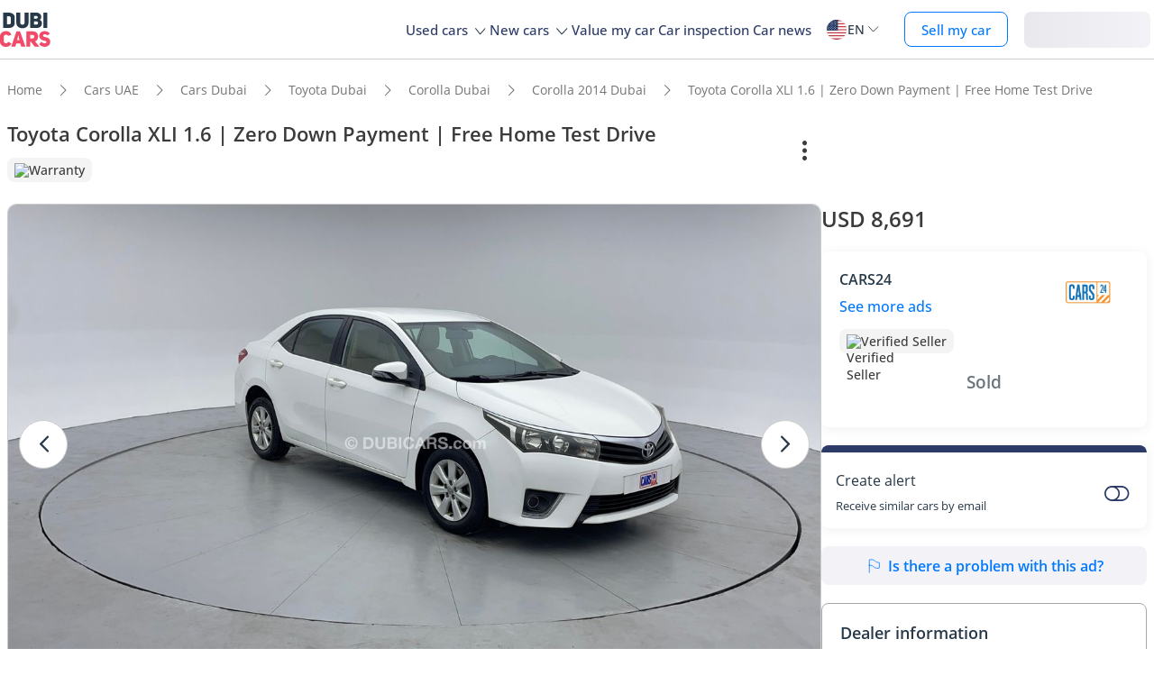

--- FILE ---
content_type: text/html; charset=UTF-8
request_url: https://www.dubicars.com/2014-toyota-corolla-xli-16-zero-down-payment-free-home-test-drive-689780.html
body_size: 32139
content:
<!doctype html> <!--[if lt IE 7]><html lang="en" dir="ltr" class="no-js lt-ie9 lt-ie8 lt-ie7  "><![endif]--> <!--[if IE 7]><html lang="en" dir="ltr" class="no-js lt-ie9 lt-ie8  "><![endif]--> <!--[if IE 8]><html lang="en" dir="ltr" class="no-js lt-ie9  "><![endif]--> <!--[if IE 9]><html lang="en" dir="ltr" class="no-js ie9  "><![endif]--> <!--[if gt IE 8]><!--><html lang="en" dir="ltr" class="no-js  "><!--<![endif]--> <head> <meta charset="utf8"> <meta http-equiv="X-UA-Compatible" content="IE=edge,chrome=1"> <meta name="viewport" content="width=device-width, initial-scale=1.0, maximum-scale=1.0, user-scalable=no"> <meta name="HandheldFriendly" content="true" /> <meta name="theme-color" content="#FFF"> <link rel="stylesheet" href="/css/nav-en.css?id=322126ac1afc26891e3de9b0be000599" />     <link rel="preload" href="/css/new-item.css?v=334ccc6ecb52dfad7681e1e828b542c647c" as="style" />
 <title> Used Toyota Corolla XLI 1.6 | Zero Down Payment | Free Home Test Drive 2014 for sale in Dubai - 689780 </title> <meta name="title" content=" Used Toyota Corolla XLI 1.6 | Zero Down Payment | Free Home Test Drive 2014 for sale in Dubai - 689780 "> <meta name="description" content=" Buy Used Toyota Corolla XLI 1.6 | Zero Down Payment | Free Home Test Drive 2014 for sale in Dubai for just AED 31899. Checkout this 171946 KM Driven, Automatic Corolla on Dubicars - 689780 "> <meta name="locality" content=" Dubai, UAE " /> <meta name="google-signin-client_id" content="630552264331-b11bik276tde55qg1hapqspvibi48oh7.apps.googleusercontent.com"> <meta name="csrf-token" content="" /> 
					<meta property="og:url" content="https://www.dubicars.com/2014-toyota-corolla-xli-16-zero-down-payment-free-home-test-drive-689780.html">
        <meta property="og:image" itemprop="image"
            content="https://www.dubicars.com/images/6fca68/w_960x540/cars24/c5308c8e-db1e-40bc-a6c8-9896984c2ff3.jpg">
                    <meta property="og:image" itemprop="image"
                content="https://www.dubicars.com/images/3f3553/w_960x540/cars24/a84e3d14-a826-499d-8a93-2da64228dd98.jpg">
            <meta property="og:image" itemprop="image"
                content="https://www.dubicars.com/images/b2a367/w_960x540/cars24/f2884195-2777-4464-932e-2eba4ec627bf.jpg">
            <meta property="og:image" itemprop="image"
                content="https://www.dubicars.com/images/295f37/w_960x540/cars24/bea79762-07d3-4b0d-9016-7a780fd8fa58.jpg">
                <meta property="fb:app_id" content="1462870640641980">
        <meta property="og:type" content="website">
        <meta property="og:description" content="Buy Used Toyota Corolla XLI 1.6 | Zero Down Payment | Free Home Test Drive 2014 for sale in Dubai for just AED 31899. Checkout this 171946 KM Driven, Automatic Corolla on Dubicars - 689780">
        <meta property="og:title" content="Used Toyota Corolla XLI 1.6 | Zero Down Payment | Free Home Test Drive 2014 for sale in Dubai - 689780">
        <meta property="og:site_name" content="DubiCars">
        <meta name="twitter:card" content="summary_large_image">
        <meta name="twitter:site" content="@dubicars">
        <meta name="twitter:creator" content="@dubicars">
        <meta name="twitter:title" content="Used Toyota Corolla XLI 1.6 | Zero Down Payment | Free Home Test Drive 2014 for sale in Dubai - 689780">
        <meta name="twitter:description" content="Buy Used Toyota Corolla XLI 1.6 | Zero Down Payment | Free Home Test Drive 2014 for sale in Dubai for just AED 31899. Checkout this 171946 KM Driven, Automatic Corolla on Dubicars - 689780">
        <meta name="twitter:image" content="https://www.dubicars.com/images/6fca68/w_960x540/cars24/c5308c8e-db1e-40bc-a6c8-9896984c2ff3.jpg">
    

 <link rel="canonical" href="https://www.dubicars.com/2014-toyota-corolla-xli-16-zero-down-payment-free-home-test-drive-689780.html">        <link rel="shortcut icon" media="(prefers-color-scheme:light)" href="/img/favicon_32x32.png" type="image/png" sizes="32x32"> <link rel="shortcut icon" href="/img/favicon_48x48.png" sizes="48x48" type="image/png"> <link rel="apple-touch-icon" href="/img/ios/apple-touch-icon-precomposed-180x180.png" sizes="180x180"> <link rel="manifest" href="/manifest.json">  <link rel="dns-prefetch" href="//dubicars-a.akamaihd.net/">  <link rel="dns-prefetch" href="//ajax.googleapis.com/">  <link rel="dns-prefetch" href="//connect.facebook.net/">  <link rel="dns-prefetch" href="//www.google-analytics.com/">  <link rel="dns-prefetch" href="//www.facebook.com/">  <link rel="dns-prefetch" href="//www.googletagmanager.com/">      <link rel="alternate" hreflang="ar" href="https://www.dubicars.com/ar/2014-toyota-corolla-xli-16-zero-down-payment-free-home-test-drive-689780.html" />   <link rel="alternate" hreflang="en" href="https://www.dubicars.com/2014-toyota-corolla-xli-16-zero-down-payment-free-home-test-drive-689780.html" />   		<link rel="alternate" hreflang="x-default" href="https://www.dubicars.com/2014-toyota-corolla-xli-16-zero-down-payment-free-home-test-drive-689780.html" />

		    <link rel="stylesheet" href="/css/new-item.css?v=334ccc6ecb52dfad7681e1e828b542c647c" media="screen, projection" type="text/css">

	<script>
        window.badges = [{"id":1,"name":"UAE Only","icon_path":"https:\/\/mcusercontent.com\/e611290bd709b3ad5069261c2\/images\/698994eb-697c-1d63-0d26-5d989fa17a73.png","is_clickable":true,"popup_content":"This vehicle is available for sale in the UAE only.","enabled_locations":["fpa_mobile_below_images","fpa_desktop_under_title"]},{"id":2,"name":"Export Only","icon_path":"https:\/\/mcusercontent.com\/e611290bd709b3ad5069261c2\/images\/1134f7c0-bef8-1dda-93bd-55b8a8a83b6f.png","is_clickable":true,"popup_content":"This vehicle is available for export only and is not meant for the UAE market.","enabled_locations":["fpa_mobile_below_images","fpa_desktop_under_title"]},{"id":4,"name":"Verified Seller","icon_path":"https:\/\/mcusercontent.com\/e611290bd709b3ad5069261c2\/images\/461fa939-3f3d-5978-9f5e-cf6617e4fa51.png","is_clickable":true,"popup_content":"This seller has been verified by DubiCars and is legally authorized to operate in the UAE.","enabled_locations":["fpa_desktop_seller_info","fpa_mobile_seller_info","fpa_mobile_below_images"]},{"id":6,"name":"Highly Responsive","icon_path":"https:\/\/mcusercontent.com\/e611290bd709b3ad5069261c2\/images\/508033a6-a3e0-f6c5-b3f6-448961ccf352.png","is_clickable":true,"popup_content":"Sellers with the Highly Responsive badge have shown that they are fast at replying to customers.","enabled_locations":["serp_desktop_bottom","serp_mobile_below_images","fpa_desktop_seller_info","fpa_mobile_seller_info","fpa_mobile_below_images"]},{"id":7,"name":"Warranty","icon_path":"https:\/\/mcusercontent.com\/e611290bd709b3ad5069261c2\/images\/bc4f9e5d-d8ca-eb38-de4c-db4ea6ef64c8.png","is_clickable":true,"popup_content":"This vehicle includes a valid warranty. Coverage type and terms may vary. Please confirm details with the seller.","enabled_locations":["listing_carousel_card","serp_desktop_bottom","serp_mobile_below_images","fpa_mobile_below_images","fpa_desktop_under_title"]},{"id":8,"name":"Right Hand","icon_path":"","is_clickable":false,"popup_content":null,"enabled_locations":["serp_desktop_images","serp_mobile_images"]}]; </script> 					<script>
		dataLayer = [{
			"page": "new-item"
		}];
	</script>
	<script data-no-instant>
		var html = document.getElementsByTagName('html')[0];
		html.className = html.className.replace(/no-js/, 'js');
		dubicars = {
							custom: false,
						maps_initialized : function () {if(typeof dubicars.cb !== 'undefined') {dubicars.cb();}},
							aurl: null,
					};

		if (window.location.href.indexOf("#login") > -1 && dubicars.aurl) {
			document.location = dubicars.aurl;
		}

	</script>

		<script type="text/javascript" data-no-instant>
		!function(a){var b=/iPhone/i,c=/iPod/i,d=/iPad/i,e=/(?=.*\bAndroid\b)(?=.*\bMobile\b)/i,f=/Android/i,g=/(?=.*\bAndroid\b)(?=.*\bSD4930UR\b)/i,h=/(?=.*\bAndroid\b)(?=.*\b(?:KFOT|KFTT|KFJWI|KFJWA|KFSOWI|KFTHWI|KFTHWA|KFAPWI|KFAPWA|KFARWI|KFASWI|KFSAWI|KFSAWA)\b)/i,i=/IEMobile/i,j=/(?=.*\bWindows\b)(?=.*\bARM\b)/i,k=/BlackBerry/i,l=/BB10/i,m=/Opera Mini/i,n=/(CriOS|Chrome)(?=.*\bMobile\b)/i,o=/(?=.*\bFirefox\b)(?=.*\bMobile\b)/i,p=new RegExp("(?:Nexus 7|BNTV250|Kindle Fire|Silk|GT-P1000)","i"),q=function(a,b){return a.test(b)},r=function(a){var r=a||navigator.userAgent,s=r.split("[FBAN");return"undefined"!=typeof s[1]&&(r=s[0]),this.apple={phone:q(b,r),ipod:q(c,r),tablet:!q(b,r)&&q(d,r),device:q(b,r)||q(c,r)||q(d,r)},this.amazon={phone:q(g,r),tablet:!q(g,r)&&q(h,r),device:q(g,r)||q(h,r)},this.android={phone:q(g,r)||q(e,r),tablet:!q(g,r)&&!q(e,r)&&(q(h,r)||q(f,r)),device:q(g,r)||q(h,r)||q(e,r)||q(f,r)},this.windows={phone:q(i,r),tablet:q(j,r),device:q(i,r)||q(j,r)},this.other={blackberry:q(k,r),blackberry10:q(l,r),opera:q(m,r),firefox:q(o,r),chrome:q(n,r),device:q(k,r)||q(l,r)||q(m,r)||q(o,r)||q(n,r)},this.seven_inch=q(p,r),this.any=this.apple.device||this.android.device||this.windows.device||this.other.device||this.seven_inch,this.phone=this.apple.phone||this.android.phone||this.windows.phone,this.tablet=this.apple.tablet||this.android.tablet||this.windows.tablet,"undefined"==typeof window?this:void 0},s=function(){var a=new r;return a.Class=r,a};"undefined"!=typeof module&&module.exports&&"undefined"==typeof window?module.exports=r:"undefined"!=typeof module&&module.exports&&"undefined"!=typeof window?module.exports=s():"function"==typeof define&&define.amd?define("isMobile",[],a.isMobile=s()):a.isMobile=s()}(this);
	</script>
	<script type="text/javascript">
		var cookieHelper={get:function(e){var t=document.cookie.split("; ");for(var n=0;n<t.length;n++){var r=t[n].split("=");if(r&&r[0]===e)return unescape(r[1])}},set:function(e,t,n){var r=new Date;r.setDate(r.getDate()+n||7);return document.cookie=e+"="+escape(t)+"; expires="+r.toGMTString()+"; path=/"},delete:function(e){this.set(e,"",-1)}};

		function replaceImage(elementId, title, src, srcset, srcHighRes, srcsetHighRes, index, width) {
			var isMobileDevice = (isMobile.phone || isMobile.tablet),
				img = document.getElementById(elementId),
				isWSupported = ('sizes' in document.getElementsByTagName('img')[0]),
				devicePixelRatio = 1;

			if (window.hasOwnProperty !== 'undefined') {
				if (window.hasOwnProperty('devicePixelRatio')) {
					devicePixelRatio = window.devicePixelRatio;
				} else if (window.screen.hasOwnProperty('deviceXDPI')) {
					devicePixelRatio = window.screen.deviceXDPI;
				}
			}

			var newImg = document.createElement('img'),
					altAttr = document.createAttribute('alt'),
					srcAttr = document.createAttribute('src'),
					dataSrcAttr = document.createAttribute('data-src'),
					srcsetAttr = document.createAttribute('srcset'),
					dataSrcsetAttr = document.createAttribute('data-srcset'),
					widthAtrr = document.createAttribute('width');

			newImg.onerror = function () {
				var src = this.src,
					srcSet = this.srcset;

				srcSet = srcSet.replace(' 2x', '');

				if (src.indexOf('?') >= 0) {
					src = src.substring(0, src.indexOf('?'));
				}

				if (srcSet.indexOf('?') >= 0) {
					srcSet = srcSet.substring(0, srcSet.indexOf('?'));
				}

				this.onerror = null;

				image.src = src + '?' + Math.floor((Math.random() * 100) + 1);
				image.srcset = srcSet + '?' + Math.floor((Math.random() * 100) + 1) + ' 2x';
			};

			altAttr.value = title;
			if (index < 4) {
				if (!isWSupported && devicePixelRatio > 1) {
					srcAttr.value = "//www.dubicars.com/" + srcsetHighRes.replace(' 2x', '');
					srcsetAttr.value = "";
				} else {
					srcAttr.value = "//www.dubicars.com/" + (isMobileDevice? srcHighRes : src);
					srcsetAttr.value = "//www.dubicars.com/" + (isMobileDevice? srcsetHighRes : srcset);
				}

				newImg.setAttributeNode(srcAttr);
				newImg.setAttributeNode(srcsetAttr);
			} else {
				if (!isWSupported && devicePixelRatio > 1) {
					dataSrcAttr.value = "//www.dubicars.com/" + srcsetHighRes.replace(' 2x', '');
					dataSrcsetAttr.value = "";
				} else {
					dataSrcAttr.value = "//www.dubicars.com/" + (isMobileDevice? srcHighRes : src);
					dataSrcsetAttr.value = "//www.dubicars.com/" + (isMobileDevice? srcsetHighRes : srcset);
				}
				newImg.setAttributeNode(dataSrcAttr);
				newImg.setAttributeNode(dataSrcsetAttr);
			}
			widthAtrr.value = (width !== undefined ? ' width="' + width + '"' : '') + '>';

			newImg.setAttributeNode(altAttr);

			var attrs = img.attributes;

			for (var i= 0; i < attrs.length; i++) {
				var attr = attrs[i];

				if (!newImg.hasAttribute(attr.name)) {
					var newAttr = document.createAttribute(attr.name);
					newAttr.value = attr.value;

					newImg.setAttributeNode(newAttr);
				}
			}

			if (width !== undefined) {
				newImg.setAttributeNode(widthAtrr);
			}

			img.parentNode.replaceChild(newImg, img);

		}
	</script>

	<script>
		(function (w,d,dn,t){w[dn]=w[dn]||[];w[dn].push({eventType:'init',value:t,dc:''});
		var f=d.getElementsByTagName('script')[0],c=d.createElement('script');c.async=true; c.src='https://tags.creativecdn.com/1iHYplkH2V7077YCVZ7k.js'; f.parentNode.insertBefore(c,f);})(window,document,'rtbhEvents','1iHYplkH2V7077YCVZ7k'); 
	</script>
		 <script type="application/ld+json">{"@context":"https:\/\/schema.org","@type":"Organization","name":"Dubicars","alternateName":"دوبي كارز","legalName":"Dubicars International FZ-LLC","url":"https:\/\/www.dubicars.com","logo":"https:\/\/www.dubicars.com\/images\/logo.svg","slogan":"cars for sale in UAE","sameAs":["https:\/\/www.facebook.com\/dubaicars","http:\/\/instagram.com\/dubicars","https:\/\/www.linkedin.com\/company\/dubicars","https:\/\/www.youtube.com\/channel\/UC1AMnL-nADBk8T2ffAcUGqA"]}</script> 		    	<!-- Google Tag Manager -->
	<script data-no-instant>(function(w,d,s,l,i){w[l]=w[l]||[];w[l].push({'gtm.start':
		new Date().getTime(),event:'gtm.js'});var f=d.getElementsByTagName(s)[0],
			j=d.createElement(s),dl=l!='dataLayer'?'&l='+l:'';j.async=true;j.src=
			'//www.googletagmanager.com/gtm.js?id='+i+dl;f.parentNode.insertBefore(j,f);
		})(window,document,'script','dataLayer','GTM-KTSF7X');
	</script>
	<!-- End Google Tag Manager -->
    <span id="custom-dimension" data-value="  ">
    </span>

    <span id="custom-dimension-2"
		data-value="FPA - Dealer">
    </span>

		 <link rel="prefetch" as="style" href="/css/new-search-critical.css?v=3349c12e068e2c357142d6302cb9d295e4f"> 
		<!-- Paste this right before your closing </head> tag -->
<script type="text/javascript">
  (function (f, b) { if (!b.__SV) { var e, g, i, h; window.mixpanel = b; b._i = []; b.init = function (e, f, c) { function g(a, d) { var b = d.split("."); 2 == b.length && ((a = a[b[0]]), (d = b[1])); a[d] = function () { a.push([d].concat(Array.prototype.slice.call(arguments, 0))); }; } var a = b; "undefined" !== typeof c ? (a = b[c] = []) : (c = "mixpanel"); a.people = a.people || []; a.toString = function (a) { var d = "mixpanel"; "mixpanel" !== c && (d += "." + c); a || (d += " (stub)"); return d; }; a.people.toString = function () { return a.toString(1) + ".people (stub)"; }; i = "disable time_event track track_pageview track_links track_forms track_with_groups add_group set_group remove_group register register_once alias unregister identify name_tag set_config reset opt_in_tracking opt_out_tracking has_opted_in_tracking has_opted_out_tracking clear_opt_in_out_tracking start_batch_senders people.set people.set_once people.unset people.increment people.append people.union people.track_charge people.clear_charges people.delete_user people.remove".split( " "); for (h = 0; h < i.length; h++) g(a, i[h]); var j = "set set_once union unset remove delete".split(" "); a.get_group = function () { function b(c) { d[c] = function () { call2_args = arguments; call2 = [c].concat(Array.prototype.slice.call(call2_args, 0)); a.push([e, call2]); }; } for ( var d = {}, e = ["get_group"].concat( Array.prototype.slice.call(arguments, 0)), c = 0; c < j.length; c++) b(j[c]); return d; }; b._i.push([e, f, c]); }; b.__SV = 1.2; e = f.createElement("script"); e.type = "text/javascript"; e.async = !0; e.src = "undefined" !== typeof MIXPANEL_CUSTOM_LIB_URL ? MIXPANEL_CUSTOM_LIB_URL : "file:" === f.location.protocol && "//cdn.mxpnl.com/libs/mixpanel-2-latest.min.js".match(/^\/\//) ? "https://cdn.mxpnl.com/libs/mixpanel-2-latest.min.js" : "//cdn.mxpnl.com/libs/mixpanel-2-latest.min.js"; g = f.getElementsByTagName("script")[0]; g.parentNode.insertBefore(e, g); } })(document, window.mixpanel || []);
</script>		<script type="text/javascript">
    if (!window.clevertap) {
        var clevertap = {event:[], profile:[], account:[], onUserLogin:[], notifications:[], privacy:[]};
        // replace with the CLEVERTAP_ACCOUNT_ID with the actual ACCOUNT ID value from your Dashboard -> Settings page
        clevertap.account.push({"id": "RZK-548-847Z"});
        clevertap.privacy.push({optOut: false}); //set the flag to true, if the user of the device opts out of sharing their data
        clevertap.privacy.push({useIP: true}); //set the flag to true, if the user agrees to share their IP data
        (function () {
            var wzrk = document.createElement('script');
            wzrk.type = 'text/javascript';
            wzrk.async = true;
            wzrk.src = ('https:' == document.location.protocol ? 'https://d2r1yp2w7bby2u.cloudfront.net' : 'http://static.clevertap.com') + '/js/clevertap.min.js';
            var s = document.getElementsByTagName('script')[0];
            s.parentNode.insertBefore(wzrk, s);
        })();
    }

    if(window?.Notification?.permission == "default") {
        clevertap.notifications.push({
            "titleText": "Get notified about the latest cars & offers!",
            "bodyText": "We'll send you a notification when there are new cars and great offers.",
            "okButtonText": "Yes, notify me",
            "rejectButtonText": "No, thanks",
            "okButtonColor": "#f28046",
            // "askAgainTimeInSeconds": 5,
            "serviceWorkerPath": "/clevertap_sw.js"
        });
    }
</script>
		<script>
			window.SERP_SEARCH_URL = "https://serp.dubicars.com/";
			window.current_user = null;
			window.isMobile = {
				phone: window.innerWidth <= 1191,
				device: window.innerWidth > 1191
			};
		</script>
	</head>

	<body id="new-item-page" class=" " data-dfp-id="179489212" data-maps-api-key="AIzaSyBhqF46YcwcUV0FTnPqql25MM-wZe-YBLU" mixpanel-token="e1966028f1156fa741c6159d3da0cac0" data-js-update="https://www.dubicars.com/ajax/parts?page_id=new-item&parts=header,footer"
		data-js-update="/ajax/parts?page_id=new-item&parts=header,footer"
	data-item-id="689780"
	rtb-event="offer"
	page_type="classifieds_fpa"
>
		<noscript>
			<iframe src="//www.googletagmanager.com/ns.html?id=GTM-KTSF7X" height="0" width="0" style="display:none;visibility:hidden"></iframe>
		</noscript>

				 <div class="dubicars-wrapper"> <div id="header-navigation"> <div id="mobile-top-header"  >  <span class="rounded d-flex justify-center align-center bg-lightgrey pos-rel" style="width: 30px; height: 30px;"> <a href="#" class="d-flex align-center justify-center go-back"><i class="text-grey icon-left-open-big d-flex"></i></a> </span>  <div id="mobile-header-ctas"> <a href="https://www.dubicars.com/sell-your-car" data-track data-clevertap='{"event": "sell_page_opened", "source_of_action": "top_nav_bar"}' data-mixpanel data-gtm='{"category":"PrivateAd","action": "headerSellButton", "label": "Click on sell car on header", "event": "addEvent"}' class="nav-button"> Sell </a> <a href="https://dubicars.page.link/3euE" class="app-download-button phone-only"> Use app </a> <div id="mobile-nav-menu"> <span></span> </div> </div> </div> <div id="mobile-nav-back-cover"></div> <div id="header-nav-wrapper" referral_location="navbar"> <link rel="stylesheet" href="/css/login-box-new.css?id=e86e2fedabeb4dd19a12464451367d9b"> <ul id="header-nav-auth-links" class="phone-only"> <li class="login guest-only"> <a href="#" onclick="event.preventDefault(); showLoginPopup();" class="login auth-link auth-btn default-btn" data-user-type="none" referral_location="my-account-button"> Login / Sign Up </a> </li> <li class="profile-header logged-in-only hidden"> <div class="nameInitials"> <p class="m-0"></p> </div> <div class="info-container"> <p class="username overflow-ellipsis"></p> <a href="https://www.dubicars.com/account/profile" class="view-profile pt-0">View your account</a> </div> </li> <li class="dealer_manager-only other-role-only pb-24 click-link w-100 hidden"><a data-no-instant href="#" data-user-type="dealer"><strong>Dealership </strong>admin</a></li> <li class="showroom_sales-only pb-24 click-link w-100 hidden"><a data-no-instant href="#" data-user-type="dealer"><strong>Showroom </strong> admin</a></li> <li class="company-name showroom_sales-only pb-24 click-link w-100 hidden"></li> <li class="photographer-only pb-24 click-link w-100 hidden"><a data-no-instant href="https://www.dubicars.com/photographer/dealers" data-user-type="internal">Photographer</a></li> <li class="internal-user-only pb-24 click-link w-100 hidden"> <a data-no-instant href="https://www.dubicars.com/admin" data-user-type="internal">Admin</a></li> <li class="always-show pb-24 click-link w-100 "><a href="https://www.dubicars.com/car-valuation">Value my car</a></li> <li class="always-show pb-24 click-link w-100 "><a href="https://www.dubicars.com/vehicle-inspection" data-track data-ga4='{"event": "inspection_page_opened", "source_of_action": "homepage"}' data-moengage='{"event": "inspection_page_opened", "source_of_action": "top_nav_bar"}' data-clevertap='{"event": "inspection_clicked", "source_of_action": "top_nav_bar"}' '>Car inspection</a> </li> <li class="always-show pb-24 click-link w-100 "> <a href="https://www.dubicars.com/sell-your-car">Sell my car</a> </li> <li class="always-show pb-24 click-link w-100 "> <a data-no-instant href="https://www.dubicars.com/account/cars" data-user-type="user">My ads</a> </li> <li class="logged-in-only logout-link click-link w-100 phone-only hidden"> <a data-no-instant href="https://www.dubicars.com/logout" class="logout text-ios-blue"> Log out </a> </li> </ul> <div id="header-nav-desktop"> <div class="nav-items"> <a href="https://www.dubicars.com" class="logo"> <img src="/images/logo.svg?342" alt="Dubicars.com" width="65" height="44" loading="lazy" fetchpriority="low"> </a> <nav class="header-nav"> <ul> <li class=""> <a href="#" data-expand-nav="used-cars-menu">Used cars <img src="/images/icon-arrow-dropdown.svg" class="icon-down-open-big" alt="toggle icon" /></a> </li> <li class=""> <a href="#" data-expand-nav="new-cars-menu">New cars <img src="/images/icon-arrow-dropdown.svg" class="icon-down-open-big" alt="toggle icon" /></a> </li> <li class=""> <a href="https://www.dubicars.com/car-valuation" data-clevertap='{"event": "valuation_clicked", "source_of_action": "top_nav_bar"}'>Value my car</a> </li> <li class=""> <a href="https://www.dubicars.com/vehicle-inspection" data-track data-ga4='{"event": "inspection_page_opened", "source_of_action": "homepage"}' data-moengage='{"event": "inspection_page_opened", "source_of_action": "top_nav_bar"}' data-clevertap='{"event": "inspection_clicked", "source_of_action": "top_nav_bar"}' >Car inspection</a> </li> <li class=""> <a href="/news/">Car news</a> </li> <li> <div class="dropdown-btn gap-6 pos-rel d-flex align-center" data-expand-nav="language-and-country-dropdown"> <span class="flag-container-new"> <img src="/images/flags/us.svg?321" class="user-location-flag" width="24" height="24" alt="flag" fetchpriority="low" /> </span> <span class="country-language-text d-flex align-center">  <p>EN</p>  </span> <img src="/images/icon-arrow-dropdown.svg" class="icon-down-open-big" alt="toggle icon" /> </div> <div class="new-dropdown border-radius-8 desktop-only" id="language-and-country-dropdown"> <ul class="flex-col"> <li class="language-option"> <div class="d-flex flex-col"> <span>Language</span> <a href="https://www.dubicars.com/2014-toyota-corolla-xli-16-zero-down-payment-free-home-test-drive-689780.html" data-lang="en"  class="active" >English - EN</a> <a href="https://www.dubicars.com/ar/2014-toyota-corolla-xli-16-zero-down-payment-free-home-test-drive-689780.html" data-lang="ar" >العربية - AR</a> </div> </li> <li class="shipping-option"> <div class="d-flex flex-col"> <div class="d-flex justify-between"> <span>Shipping country</span> <span id="user-location-nav" load-component-on-click="user-location-popup" component-version="1.0.4" class="text-ios-blue">Change</span> </div> <div class="d-flex align-center gap-6"> <div class="flag-container-new d-flex align-center gap-6"> <img src="/images/flags/us.svg?321" class="user-location-flag" width="24" height="24" alt="flag" fetchpriority="low" /> </div> <b class="user-location-name"></b> </div> </div> </li> <li class="currency-option"> <a href="#" id="currency-select-nav"> Currency <span class="selected-currency "> AED </span> <img src="/images/icon-arrow-dropdown.svg" class="icon-down-open-big" alt="toggle icon" /> </a> <div id="currency-options"> <a href="#" set-currency="AED">AED</a> <a href="#" set-currency="USD">USD</a> <a href="#" set-currency="SAR">SAR</a> </div> </li> </ul> </div> </li> <li> <a href="https://www.dubicars.com/sell-your-car" data-track data-clevertap='{"event": "sell_page_opened", "source_of_action": "top_nav_bar"}' data-mixpanel data-gtm='{"category":"PrivateAd","action": "headerSellButton", "label": "Click on sell car on header", "event": "addEvent"}' class="nav-button"> Sell my car </a> </li> <li> <link rel="stylesheet" href="/css/login-box-new.css?id=e86e2fedabeb4dd19a12464451367d9b"> <style>.auth-shimmer a,.auth-shimmer .default-btn{background:linear-gradient(90deg,#e8e8ed,#f2f2f7,#e8e8ed)!important;background-size:200% 100%!important;animation:shimmer 1.2s infinite;color:transparent!important;height:40px}@keyframes shimmer{0%{background-position:200% 0}100%{background-position:-200% 0}} </style> <ul class="desktop-only desktop-auth-links"> <li class="login guest-only  auth-shimmer "> <a href="#" onclick="event.preventDefault(); showLoginPopup();" class="login default-btn d-flex align-center justify-center" data-user-type="none" referral_location="my-account-button"> Login </a> </li> <li class="dropdown-btn-text logged-in-only hidden  auth-shimmer "> <div class="dropdown-btn pos-rel d-flex align-center auth-button" data-expand-nav="profile-options-dropdown"> <span class="country-language-text d-flex align-center"> <a href="javascript:void(0);" class="default-btn d-flex align-center justify-center gap-6" id="dropdown-btn-text">My account<i class="down-arrow ios-blue"></i></a> </span> </div> <div class="new-dropdown logged-in-only border-radius-8 profile-options" id="profile-options-dropdown"> <ul class="d-flex flex-col"> <li class="dealer_manager-only other-role-only hidden"> <a data-no-instant href="#" data-user-type="dealer"> <strong>Dealership</strong>admin </a> </li> <li class="showroom_sales-only hidden"> <a data-no-instant href="#" data-user-type="dealer"> <strong>Showroom</strong> admin </a> </li> <li class="photographer-only hidden"> <a data-no-instant href="https://www.dubicars.com/photographer/dealers" data-user-type="internal">Photographer </a> </li> <li class="internal-user-only hidden"><a data-no-instant href="https://www.dubicars.com/admin" data-user-type="internal">Admin</a></li> <li class="user-only super_admin-only admin-only hidden"><a href="https://www.dubicars.com/account/profile" class="">My profile</a></li> <li class="user-only super_admin-only admin-only hidden"><a data-no-instant href="https://www.dubicars.com/account/saved-listings" data-user-type="user">Saved ads</a></li> <li class="user-only super_admin-only admin-only hidden"><a data-no-instant href="https://www.dubicars.com/account/saved-searches" data-user-type="user">Saved searches</a></li> <li class="user-only super_admin-only admin-only hidden"><a data-no-instant href="https://www.dubicars.com/account/cars" data-user-type="user">My ads</a></li> <li class="logout-link logged-in-only desktop-only hidden"> <a data-no-instant href="https://www.dubicars.com/logout" class="logout"> Log out </a> </li> </ul> </div> </li> </ul> </li> </ul> </nav> </div> </div>  <div class="for-uae"> <div class="links-section mt-16 phone-only seperator" id="location-selection"> <span><strong class="fs-18 fw-700 d-block mb-8 phone-heading">Shipping country</strong></span> <div load-component-on-click="user-location-popup" component-version="1.0.4" id="location-element" class="mt-8"> <span id="location-input" class="d-block fs-12 user-location-name"></span> <div class="search-icon-div"> <img src="/images/icon-search-black.svg" class="search-icon" width="16" height="16" alt="Search icon" /> </div> </div> </div> </div>  <div class="header-expand-nav desktop-only" id="used-cars-menu">    <div class="links-section"> <div class="nav-bold links-expander links-dropdown">Used cars <span class="phone-only">for sale </span>by location</div> <ul class="expand-list">  <li class="click-link">  <a href="https://www.dubicars.com/uae/used" title="Used cars for sale in UAE"> UAE </a> </li>  <li class="click-link">  <a href="https://www.dubicars.com/abu-dhabi/used" title="Used cars for sale in Abu Dhabi"> Abu Dhabi </a> </li>  <li class="click-link">  <a href="https://www.dubicars.com/al-ain/used" title="Used cars for sale in Al Ain"> Al Ain </a> </li>  <li class="click-link">  <a href="https://www.dubicars.com/ajman/used" title="Used cars for sale in Ajman"> Ajman </a> </li>  <li class="click-link">  <a href="https://www.dubicars.com/dubai/used" title="Used cars for sale in Dubai"> Dubai </a> </li>  <li class="click-link">  <a href="https://www.dubicars.com/fujairah/used" title="Used cars for sale in Fujairah"> Fujairah </a> </li>  <li class="click-link">  <a href="https://www.dubicars.com/ras-al-khaimah/used" title="Used cars for sale in Ras al-Khaimah"> Ras al-Khaimah </a> </li>  <li class="click-link">  <a href="https://www.dubicars.com/sharjah/used" title="Used cars for sale in Sharjah"> Sharjah </a> </li>  <li class="click-link">  <a href="https://www.dubicars.com/umm-al-quwain/used" title="Used cars for sale in Umm al-Quwain"> Umm al-Quwain </a> </li>  </ul> </div>      <div class="links-section"> <div class="nav-bold links-expander links-dropdown">Used cars <span class="phone-only">for sale </span>by makes</div> <ul class="expand-list">  <li class="click-link">  <a href="https://www.dubicars.com/uae/used/toyota" title="Used Toyota cars for sale in UAE"> Toyota </a> </li>  <li class="click-link">  <a href="https://www.dubicars.com/uae/used/mercedes-benz" title="Used Mercedes-Benz cars for sale in UAE"> Mercedes-Benz </a> </li>  <li class="click-link">  <a href="https://www.dubicars.com/uae/used/nissan" title="Used Nissan cars for sale in UAE"> Nissan </a> </li>  <li class="click-link">  <a href="https://www.dubicars.com/uae/used/lexus" title="Used Lexus cars for sale in UAE"> Lexus </a> </li>  <li class="click-link">  <a href="https://www.dubicars.com/uae/used/bmw" title="Used BMW cars for sale in UAE"> BMW </a> </li>  <li class="click-link">  <a href="https://www.dubicars.com/uae/used/ford" title="Used Ford cars for sale in UAE"> Ford </a> </li>  <li class="click-link">  <a href="https://www.dubicars.com/uae/used/land-rover" title="Used Land Rover cars for sale in UAE"> Land Rover </a> </li>  <li class="click-link">  <a href="https://www.dubicars.com/uae/used/hyundai" title="Used Hyundai cars for sale in UAE"> Hyundai </a> </li>  <li class="click-link">  <a href="https://www.dubicars.com/uae/used/chevrolet" title="Used Chevrolet cars for sale in UAE"> Chevrolet </a> </li>  </ul> </div>      <div class="links-section"> <div class="nav-bold links-expander links-dropdown">Used cars <span class="phone-only">for sale </span>by models</div> <ul class="expand-list">  <li class="click-link">  <a href="https://www.dubicars.com/uae/used/toyota/land-cruiser" title="Used Toyota Land Cruiser cars for sale in UAE"> Toyota Land Cruiser </a> </li>  <li class="click-link">  <a href="https://www.dubicars.com/uae/used/nissan/patrol" title="Used Nissan Patrol cars for sale in UAE"> Nissan Patrol </a> </li>  <li class="click-link">  <a href="https://www.dubicars.com/uae/used/toyota/prado" title="Used Toyota Prado cars for sale in UAE"> Toyota Prado </a> </li>  <li class="click-link">  <a href="https://www.dubicars.com/uae/used/toyota/camry" title="Used Toyota Camry cars for sale in UAE"> Toyota Camry </a> </li>  <li class="click-link">  <a href="https://www.dubicars.com/uae/used/nissan/altima" title="Used Nissan Altima cars for sale in UAE"> Nissan Altima </a> </li>  <li class="click-link">  <a href="https://www.dubicars.com/uae/used/toyota/rav-4" title="Used Toyota RAV 4 cars for sale in UAE"> Toyota RAV 4 </a> </li>  <li class="click-link">  <a href="https://www.dubicars.com/uae/used/ford/mustang" title="Used Ford Mustang cars for sale in UAE"> Ford Mustang </a> </li>  <li class="click-link">  <a href="https://www.dubicars.com/uae/used/toyota/corolla" title="Used Toyota Corolla cars for sale in UAE"> Toyota Corolla </a> </li>  <li class="click-link">  <a href="https://www.dubicars.com/uae/used/toyota/hilux" title="Used Toyota Hilux cars for sale in UAE"> Toyota Hilux </a> </li>  </ul> </div>     <div class="links-section"> <div class="nav-bold links-expander links-dropdown">Used cars <span class="phone-only">for sale </span>by vehicle type</div> <ul class="expand-list">  <li class="click-link">  <a href="https://www.dubicars.com/uae/used/sedan" title="Used Sedan for sale in UAE"> Sedan </a> </li>  <li class="click-link">  <a href="https://www.dubicars.com/uae/used/suv" title="Used SUV/Crossover for sale in UAE"> SUV/Crossover </a> </li>  <li class="click-link">  <a href="https://www.dubicars.com/uae/used/hatchback" title="Used Hatchback for sale in UAE"> Hatchback </a> </li>  <li class="click-link">  <a href="https://www.dubicars.com/uae/used/coupe" title="Used Coupe for sale in UAE"> Coupe </a> </li>  <li class="click-link">  <a href="https://www.dubicars.com/uae/used/convertible" title="Used Convertible for sale in UAE"> Convertible </a> </li>  <li class="click-link">  <a href="https://www.dubicars.com/uae/used/pick-up-truck" title="Used Pick Up Truck for sale in UAE"> Pick Up Truck </a> </li>  <li class="click-link">  <a href="https://www.dubicars.com/uae/used/truck" title="Used Truck for sale in UAE"> Truck </a> </li>  <li class="click-link">  <a href="https://www.dubicars.com/uae/used/van" title="Used Van for sale in UAE"> Van </a> </li>  <li class="click-link">  <a href="https://www.dubicars.com/uae/used/bus" title="Used Bus for sale in UAE"> Bus </a> </li>  </ul> </div>      <a href="https://www.dubicars.com/sell-your-car" class="desktop-only extra-link">Sell your car</a> </div> <div class="header-expand-nav phone-only"> <div class="phone-heading toggleTrigger d-flex align-center justify-between"> Used cars <img src="/images/icon-arrow-dropdown.svg" class="dropdown-icon rotated" alt="toggle icon" /> </div> <div class="toggle-section expanded">    <div class="links-section"> <div class="nav-bold links-expander links-dropdown">Used cars <span class="phone-only">for sale </span>by location</div> <ul class="expand-list">  <li class="click-link">  <a href="https://www.dubicars.com/uae/used" title="Used cars for sale in UAE"> UAE </a> </li>  <li class="click-link">  <a href="https://www.dubicars.com/abu-dhabi/used" title="Used cars for sale in Abu Dhabi"> Abu Dhabi </a> </li>  <li class="click-link">  <a href="https://www.dubicars.com/al-ain/used" title="Used cars for sale in Al Ain"> Al Ain </a> </li>  <li class="click-link">  <a href="https://www.dubicars.com/ajman/used" title="Used cars for sale in Ajman"> Ajman </a> </li>  <li class="click-link">  <a href="https://www.dubicars.com/dubai/used" title="Used cars for sale in Dubai"> Dubai </a> </li>  <li class="click-link">  <a href="https://www.dubicars.com/fujairah/used" title="Used cars for sale in Fujairah"> Fujairah </a> </li>  <li class="click-link">  <a href="https://www.dubicars.com/ras-al-khaimah/used" title="Used cars for sale in Ras al-Khaimah"> Ras al-Khaimah </a> </li>  <li class="click-link">  <a href="https://www.dubicars.com/sharjah/used" title="Used cars for sale in Sharjah"> Sharjah </a> </li>  <li class="click-link">  <a href="https://www.dubicars.com/umm-al-quwain/used" title="Used cars for sale in Umm al-Quwain"> Umm al-Quwain </a> </li>  </ul> </div>      <div class="links-section"> <div class="nav-bold links-expander links-dropdown">Used cars <span class="phone-only">for sale </span>by makes</div> <ul class="expand-list">  <li class="click-link">  <a href="https://www.dubicars.com/uae/used/toyota" title="Used Toyota cars for sale in UAE"> Toyota </a> </li>  <li class="click-link">  <a href="https://www.dubicars.com/uae/used/mercedes-benz" title="Used Mercedes-Benz cars for sale in UAE"> Mercedes-Benz </a> </li>  <li class="click-link">  <a href="https://www.dubicars.com/uae/used/nissan" title="Used Nissan cars for sale in UAE"> Nissan </a> </li>  <li class="click-link">  <a href="https://www.dubicars.com/uae/used/lexus" title="Used Lexus cars for sale in UAE"> Lexus </a> </li>  <li class="click-link">  <a href="https://www.dubicars.com/uae/used/bmw" title="Used BMW cars for sale in UAE"> BMW </a> </li>  <li class="click-link">  <a href="https://www.dubicars.com/uae/used/ford" title="Used Ford cars for sale in UAE"> Ford </a> </li>  <li class="click-link">  <a href="https://www.dubicars.com/uae/used/land-rover" title="Used Land Rover cars for sale in UAE"> Land Rover </a> </li>  <li class="click-link">  <a href="https://www.dubicars.com/uae/used/hyundai" title="Used Hyundai cars for sale in UAE"> Hyundai </a> </li>  <li class="click-link">  <a href="https://www.dubicars.com/uae/used/chevrolet" title="Used Chevrolet cars for sale in UAE"> Chevrolet </a> </li>  </ul> </div>      <div class="links-section"> <div class="nav-bold links-expander links-dropdown">Used cars <span class="phone-only">for sale </span>by models</div> <ul class="expand-list">  <li class="click-link">  <a href="https://www.dubicars.com/uae/used/toyota/land-cruiser" title="Used Toyota Land Cruiser cars for sale in UAE"> Toyota Land Cruiser </a> </li>  <li class="click-link">  <a href="https://www.dubicars.com/uae/used/nissan/patrol" title="Used Nissan Patrol cars for sale in UAE"> Nissan Patrol </a> </li>  <li class="click-link">  <a href="https://www.dubicars.com/uae/used/toyota/prado" title="Used Toyota Prado cars for sale in UAE"> Toyota Prado </a> </li>  <li class="click-link">  <a href="https://www.dubicars.com/uae/used/toyota/camry" title="Used Toyota Camry cars for sale in UAE"> Toyota Camry </a> </li>  <li class="click-link">  <a href="https://www.dubicars.com/uae/used/nissan/altima" title="Used Nissan Altima cars for sale in UAE"> Nissan Altima </a> </li>  <li class="click-link">  <a href="https://www.dubicars.com/uae/used/toyota/rav-4" title="Used Toyota RAV 4 cars for sale in UAE"> Toyota RAV 4 </a> </li>  <li class="click-link">  <a href="https://www.dubicars.com/uae/used/ford/mustang" title="Used Ford Mustang cars for sale in UAE"> Ford Mustang </a> </li>  <li class="click-link">  <a href="https://www.dubicars.com/uae/used/toyota/corolla" title="Used Toyota Corolla cars for sale in UAE"> Toyota Corolla </a> </li>  <li class="click-link">  <a href="https://www.dubicars.com/uae/used/toyota/hilux" title="Used Toyota Hilux cars for sale in UAE"> Toyota Hilux </a> </li>  </ul> </div>     <div class="links-section"> <div class="nav-bold links-expander links-dropdown">Used cars <span class="phone-only">for sale </span>by vehicle type</div> <ul class="expand-list">  <li class="click-link">  <a href="https://www.dubicars.com/uae/used/sedan" title="Used Sedan for sale in UAE"> Sedan </a> </li>  <li class="click-link">  <a href="https://www.dubicars.com/uae/used/suv" title="Used SUV/Crossover for sale in UAE"> SUV/Crossover </a> </li>  <li class="click-link">  <a href="https://www.dubicars.com/uae/used/hatchback" title="Used Hatchback for sale in UAE"> Hatchback </a> </li>  <li class="click-link">  <a href="https://www.dubicars.com/uae/used/coupe" title="Used Coupe for sale in UAE"> Coupe </a> </li>  <li class="click-link">  <a href="https://www.dubicars.com/uae/used/convertible" title="Used Convertible for sale in UAE"> Convertible </a> </li>  <li class="click-link">  <a href="https://www.dubicars.com/uae/used/pick-up-truck" title="Used Pick Up Truck for sale in UAE"> Pick Up Truck </a> </li>  <li class="click-link">  <a href="https://www.dubicars.com/uae/used/truck" title="Used Truck for sale in UAE"> Truck </a> </li>  <li class="click-link">  <a href="https://www.dubicars.com/uae/used/van" title="Used Van for sale in UAE"> Van </a> </li>  <li class="click-link">  <a href="https://www.dubicars.com/uae/used/bus" title="Used Bus for sale in UAE"> Bus </a> </li>  </ul> </div>      <span class="electric-car-links phone-only"> <a href="/uae/used/electric-cars">Used electric cars in UAE</a> </span> </div> </div> <div class="header-expand-nav desktop-only" id="new-cars-menu"> <div class="links-tab-selector-container desktop-only"> <div class="links-tab-selector active" links-to-show="new-car-links"> Browse new cars </div> <div class="links-tab-selector" links-to-show="listing-links"> New cars for sale </div> <a href="https://www.dubicars.com/new-cars/compare" class="links-tab-selector link"> Compare cars <img src="/images/arrow-up-right.svg?321" alt="link-icon" class="hidden" width="20" height="20" loading="lazy"> </a> <a href="https://www.dubicars.com/new-cars/reviews" class="links-tab-selector link"> Car reviews <img src="/images/arrow-up-right.svg?321" alt="link-icon" class="hidden" width="20" height="20" loading="lazy"> </a> <a href="https://www.dubicars.com/new-cars" class="links-tab-selector link"> Search new cars <img src="/images/arrow-up-right.svg?321" alt="link-icon" class="hidden" width="20" height="20" loading="lazy"> </a> </div> <span class="phone-only cta-link links-expander"> <a href="https://www.dubicars.com/new-cars">Search new cars</a> </span> <div class="links-section tab-links new-car-links"> <div class="nav-bold links-expander links-dropdown">Popular makes</div> <ul class="expand-list">  <li> <a href="https://www.dubicars.com/new-cars/toyota" title="Toyota"> Toyota </a> </li>  <li> <a href="https://www.dubicars.com/new-cars/nissan" title="Nissan"> Nissan </a> </li>  <li> <a href="https://www.dubicars.com/new-cars/kia" title="Kia"> Kia </a> </li>  <li> <a href="https://www.dubicars.com/new-cars/bmw" title="BMW"> BMW </a> </li>  <li> <a href="https://www.dubicars.com/new-cars/mercedes-benz" title="Mercedes-Benz"> Mercedes-Benz </a> </li>  <li> <a href="https://www.dubicars.com/new-cars/ford" title="Ford"> Ford </a> </li>  <li> <a href="https://www.dubicars.com/new-cars/hyundai" title="Hyundai"> Hyundai </a> </li>  <li> <a href="https://www.dubicars.com/new-cars/porsche" title="Porsche"> Porsche </a> </li>  <li> <a href="https://www.dubicars.com/new-cars/mitsubishi" title="Mitsubishi"> Mitsubishi </a> </li>  </ul> </div> <div class="links-section tab-links new-car-links"> <div class="nav-bold links-expander links-dropdown">Popular models</div> <ul class="expand-list">  <li> <a href="https://www.dubicars.com/new-cars/nissan/patrol" title="Nissan Patrol"> Nissan Patrol </a> </li>  <li> <a href="https://www.dubicars.com/new-cars/toyota/land-cruiser" title="Toyota Land Cruiser"> Toyota Land Cruiser </a> </li>  <li> <a href="https://www.dubicars.com/new-cars/toyota/prado" title="Toyota Prado"> Toyota Prado </a> </li>  <li> <a href="https://www.dubicars.com/new-cars/jetour/t2" title="Jetour T2"> Jetour T2 </a> </li>  <li> <a href="https://www.dubicars.com/new-cars/toyota/rav-4" title="Toyota RAV4"> Toyota RAV4 </a> </li>  <li> <a href="https://www.dubicars.com/new-cars/porsche/911" title="Porsche 911"> Porsche 911 </a> </li>  <li> <a href="https://www.dubicars.com/new-cars/nissan/kicks" title="Nissan Kicks"> Nissan Kicks </a> </li>  <li> <a href="https://www.dubicars.com/new-cars/ford/mustang" title="Ford Mustang"> Ford Mustang </a> </li>  <li> <a href="https://www.dubicars.com/new-cars/jetour/dashing" title="Jetour Dashing"> Jetour Dashing </a> </li>  </ul> </div> <div class="phone-only links-section" style="padding-bottom:1px"> <div class="nav-bold links-expander"> <a href="https://www.dubicars.com/new-cars/compare">Compare cars</a> </div> </div> <div class="phone-only links-section" style="padding-bottom:1px"> <div class="nav-bold links-expander"> <a href="https://www.dubicars.com/new-cars/reviews">Car Reviews</a> </div> </div>    <div class="links-section tab-links listing-links phone-only"> <div class="nav-bold links-expander links-dropdown">New cars <span class="phone-only">for sale </span>by Location</div> <ul class="expand-list">  <li>  <a href="https://www.dubicars.com/uae/new" title="New cars for sale in UAE"> UAE </a> </li>  <li>  <a href="https://www.dubicars.com/abu-dhabi/new" title="New cars for sale in Abu Dhabi"> Abu Dhabi </a> </li>  <li>  <a href="https://www.dubicars.com/al-ain/new" title="New cars for sale in Al Ain"> Al Ain </a> </li>  <li>  <a href="https://www.dubicars.com/ajman/new" title="New cars for sale in Ajman"> Ajman </a> </li>  <li>  <a href="https://www.dubicars.com/dubai/new" title="New cars for sale in Dubai"> Dubai </a> </li>  <li>  <a href="https://www.dubicars.com/fujairah/new" title="New cars for sale in Fujairah"> Fujairah </a> </li>  <li>  <a href="https://www.dubicars.com/ras-al-khaimah/new" title="New cars for sale in Ras al-Khaimah"> Ras al-Khaimah </a> </li>  <li>  <a href="https://www.dubicars.com/sharjah/new" title="New cars for sale in Sharjah"> Sharjah </a> </li>  <li>  <a href="https://www.dubicars.com/umm-al-quwain/new" title="New cars for sale in Umm al-Quwain"> Umm al-Quwain </a> </li>  </ul> </div>        <div class="links-section tab-links listing-links phone-only"> <div class="nav-bold links-expander links-dropdown">New cars <span class="phone-only">for sale </span>by Makes</div> <ul class="expand-list">  <li> <a href="/uae/new/toyota" title="New Toyota cars for sale in UAE"> Toyota </a> </li>  <li> <a href="/uae/new/nissan" title="New Nissan cars for sale in UAE"> Nissan </a> </li>  <li> <a href="/uae/new/kia" title="New Kia cars for sale in UAE"> Kia </a> </li>  <li> <a href="/uae/new/bmw" title="New BMW cars for sale in UAE"> BMW </a> </li>  <li> <a href="/uae/new/mercedes-benz" title="New Mercedes-Benz cars for sale in UAE"> Mercedes-Benz </a> </li>  <li> <a href="/uae/new/ford" title="New Ford cars for sale in UAE"> Ford </a> </li>  <li> <a href="/uae/new/hyundai" title="New Hyundai cars for sale in UAE"> Hyundai </a> </li>  <li> <a href="/uae/new/porsche" title="New Porsche cars for sale in UAE"> Porsche </a> </li>  <li> <a href="/uae/new/mitsubishi" title="New Mitsubishi cars for sale in UAE"> Mitsubishi </a> </li>  </ul> </div>         <div class="links-section tab-links listing-links phone-only"> <div class="nav-bold links-expander links-dropdown">New cars <span class="phone-only">for sale </span>by Models</div> <ul class="expand-list">  <li> <a href="/uae/new/nissan/patrol" title="New Nissan Patrol cars for sale in UAE"> Nissan Patrol </a> </li>  <li> <a href="/uae/new/toyota/land-cruiser" title="New Toyota Land Cruiser cars for sale in UAE"> Toyota Land Cruiser </a> </li>  <li> <a href="/uae/new/toyota/prado" title="New Toyota Prado cars for sale in UAE"> Toyota Prado </a> </li>  <li> <a href="/uae/new/jetour/t2" title="New Jetour T2 cars for sale in UAE"> Jetour T2 </a> </li>  <li> <a href="/uae/new/toyota/rav-4" title="New Toyota RAV4 cars for sale in UAE"> Toyota RAV4 </a> </li>  <li> <a href="/uae/new/porsche/911" title="New Porsche 911 cars for sale in UAE"> Porsche 911 </a> </li>  <li> <a href="/uae/new/nissan/kicks" title="New Nissan Kicks cars for sale in UAE"> Nissan Kicks </a> </li>  <li> <a href="/uae/new/ford/mustang" title="New Ford Mustang cars for sale in UAE"> Ford Mustang </a> </li>  <li> <a href="/uae/new/jetour/dashing" title="New Jetour Dashing cars for sale in UAE"> Jetour Dashing </a> </li>  </ul> </div>      <div class="links-section tab-links listing-links phone-only"> <div class="nav-bold links-expander links-dropdown">New cars <span class="phone-only">for sale </span>by Vehicle type</div> <ul class="expand-list">  <li>  <a href="https://www.dubicars.com/uae/new/sedan" title="New Sedan for sale in UAE"> Sedan </a> </li>  <li>  <a href="https://www.dubicars.com/uae/new/suv" title="New SUV/Crossover for sale in UAE"> SUV/Crossover </a> </li>  <li>  <a href="https://www.dubicars.com/uae/new/hatchback" title="New Hatchback for sale in UAE"> Hatchback </a> </li>  <li>  <a href="https://www.dubicars.com/uae/new/coupe" title="New Coupe for sale in UAE"> Coupe </a> </li>  <li>  <a href="https://www.dubicars.com/uae/new/convertible" title="New Convertible for sale in UAE"> Convertible </a> </li>  <li>  <a href="https://www.dubicars.com/uae/new/pick-up-truck" title="New Pick Up Truck for sale in UAE"> Pick Up Truck </a> </li>  <li>  <a href="https://www.dubicars.com/uae/new/truck" title="New Truck for sale in UAE"> Truck </a> </li>  <li>  <a href="https://www.dubicars.com/uae/new/van" title="New Van for sale in UAE"> Van </a> </li>  <li>  <a href="https://www.dubicars.com/uae/new/bus" title="New Bus for sale in UAE"> Bus </a> </li>  </ul> </div>          <span class="electric-car-links phone-only"> <a href="/uae/new/electric-cars">New electric cars in UAE</a> </span> </div> <div class="header-expand-nav phone-only"> <div class="phone-heading toggleTrigger d-flex align-center justify-between"> New cars <img src="/images/icon-arrow-dropdown.svg" class="dropdown-icon" alt="toggle icon" /> </div> <div class="toggle-section"> <div class="nav-bold pb-6"> <a href="https://www.dubicars.com/new-cars">Search new cars</a> </div> <div class="tab-links new-car-links"> <div class="nav-bold links-expander links-dropdown">Popular makes</div> <ul class="expand-list">  <li> <a href="https://www.dubicars.com/new-cars/toyota" title="Toyota"> Toyota </a> </li>  <li> <a href="https://www.dubicars.com/new-cars/nissan" title="Nissan"> Nissan </a> </li>  <li> <a href="https://www.dubicars.com/new-cars/kia" title="Kia"> Kia </a> </li>  <li> <a href="https://www.dubicars.com/new-cars/bmw" title="BMW"> BMW </a> </li>  <li> <a href="https://www.dubicars.com/new-cars/mercedes-benz" title="Mercedes-Benz"> Mercedes-Benz </a> </li>  <li> <a href="https://www.dubicars.com/new-cars/ford" title="Ford"> Ford </a> </li>  <li> <a href="https://www.dubicars.com/new-cars/hyundai" title="Hyundai"> Hyundai </a> </li>  <li> <a href="https://www.dubicars.com/new-cars/porsche" title="Porsche"> Porsche </a> </li>  <li> <a href="https://www.dubicars.com/new-cars/mitsubishi" title="Mitsubishi"> Mitsubishi </a> </li>  </ul> </div> <div class="tab-links new-car-links"> <div class="nav-bold links-expander links-dropdown">Popular models</div> <ul class="expand-list">  <li> <a href="https://www.dubicars.com/new-cars/nissan/patrol" title="Nissan Patrol"> Nissan Patrol </a> </li>  <li> <a href="https://www.dubicars.com/new-cars/toyota/land-cruiser" title="Toyota Land Cruiser"> Toyota Land Cruiser </a> </li>  <li> <a href="https://www.dubicars.com/new-cars/toyota/prado" title="Toyota Prado"> Toyota Prado </a> </li>  <li> <a href="https://www.dubicars.com/new-cars/jetour/t2" title="Jetour T2"> Jetour T2 </a> </li>  <li> <a href="https://www.dubicars.com/new-cars/toyota/rav-4" title="Toyota RAV4"> Toyota RAV4 </a> </li>  <li> <a href="https://www.dubicars.com/new-cars/porsche/911" title="Porsche 911"> Porsche 911 </a> </li>  <li> <a href="https://www.dubicars.com/new-cars/nissan/kicks" title="Nissan Kicks"> Nissan Kicks </a> </li>  <li> <a href="https://www.dubicars.com/new-cars/ford/mustang" title="Ford Mustang"> Ford Mustang </a> </li>  <li> <a href="https://www.dubicars.com/new-cars/jetour/dashing" title="Jetour Dashing"> Jetour Dashing </a> </li>  </ul> </div> <div class="nav-bold pb-6"> <a href="https://www.dubicars.com/new-cars/compare">Compare cars</a> </div> <div class="nav-bold pb-6"> <a href="https://www.dubicars.com/new-cars/reviews">Car reviews</a> </div>    <div class="links-section tab-links listing-links"> <div class="nav-bold links-expander links-dropdown">New cars <span class="phone-only">for sale </span>by location</div> <ul class="expand-list">  <li>  <a href="https://www.dubicars.com/uae/new" title="New cars for sale in UAE"> UAE </a> </li>  <li>  <a href="https://www.dubicars.com/abu-dhabi/new" title="New cars for sale in Abu Dhabi"> Abu Dhabi </a> </li>  <li>  <a href="https://www.dubicars.com/al-ain/new" title="New cars for sale in Al Ain"> Al Ain </a> </li>  <li>  <a href="https://www.dubicars.com/ajman/new" title="New cars for sale in Ajman"> Ajman </a> </li>  <li>  <a href="https://www.dubicars.com/dubai/new" title="New cars for sale in Dubai"> Dubai </a> </li>  <li>  <a href="https://www.dubicars.com/fujairah/new" title="New cars for sale in Fujairah"> Fujairah </a> </li>  <li>  <a href="https://www.dubicars.com/ras-al-khaimah/new" title="New cars for sale in Ras al-Khaimah"> Ras al-Khaimah </a> </li>  <li>  <a href="https://www.dubicars.com/sharjah/new" title="New cars for sale in Sharjah"> Sharjah </a> </li>  <li>  <a href="https://www.dubicars.com/umm-al-quwain/new" title="New cars for sale in Umm al-Quwain"> Umm al-Quwain </a> </li>  </ul> </div>        <div class="links-section tab-links listing-links"> <div class="nav-bold links-expander links-dropdown">New cars <span class="phone-only">for sale </span>by makes</div> <ul class="expand-list">  <li> <a href="/uae/new/toyota" title="New Toyota cars for sale in UAE"> Toyota </a> </li>  <li> <a href="/uae/new/nissan" title="New Nissan cars for sale in UAE"> Nissan </a> </li>  <li> <a href="/uae/new/kia" title="New Kia cars for sale in UAE"> Kia </a> </li>  <li> <a href="/uae/new/bmw" title="New BMW cars for sale in UAE"> BMW </a> </li>  <li> <a href="/uae/new/mercedes-benz" title="New Mercedes-Benz cars for sale in UAE"> Mercedes-Benz </a> </li>  <li> <a href="/uae/new/ford" title="New Ford cars for sale in UAE"> Ford </a> </li>  <li> <a href="/uae/new/hyundai" title="New Hyundai cars for sale in UAE"> Hyundai </a> </li>  <li> <a href="/uae/new/porsche" title="New Porsche cars for sale in UAE"> Porsche </a> </li>  <li> <a href="/uae/new/mitsubishi" title="New Mitsubishi cars for sale in UAE"> Mitsubishi </a> </li>  </ul> </div>         <div class="links-section tab-links listing-links"> <div class="nav-bold links-expander links-dropdown">New cars <span class="phone-only">for sale </span>by models</div> <ul class="expand-list">  <li> <a href="/uae/new/nissan/patrol" title="New Nissan Patrol cars for sale in UAE"> Nissan Patrol </a> </li>  <li> <a href="/uae/new/toyota/land-cruiser" title="New Toyota Land Cruiser cars for sale in UAE"> Toyota Land Cruiser </a> </li>  <li> <a href="/uae/new/toyota/prado" title="New Toyota Prado cars for sale in UAE"> Toyota Prado </a> </li>  <li> <a href="/uae/new/jetour/t2" title="New Jetour T2 cars for sale in UAE"> Jetour T2 </a> </li>  <li> <a href="/uae/new/toyota/rav-4" title="New Toyota RAV4 cars for sale in UAE"> Toyota RAV4 </a> </li>  <li> <a href="/uae/new/porsche/911" title="New Porsche 911 cars for sale in UAE"> Porsche 911 </a> </li>  <li> <a href="/uae/new/nissan/kicks" title="New Nissan Kicks cars for sale in UAE"> Nissan Kicks </a> </li>  <li> <a href="/uae/new/ford/mustang" title="New Ford Mustang cars for sale in UAE"> Ford Mustang </a> </li>  <li> <a href="/uae/new/jetour/dashing" title="New Jetour Dashing cars for sale in UAE"> Jetour Dashing </a> </li>  </ul> </div>      <div class="links-section tab-links listing-links"> <div class="nav-bold links-expander links-dropdown">New cars <span class="phone-only">for sale </span>by vehicle type</div> <ul class="expand-list">  <li>  <a href="https://www.dubicars.com/uae/new/sedan" title="New Sedan for sale in UAE"> Sedan </a> </li>  <li>  <a href="https://www.dubicars.com/uae/new/suv" title="New SUV/Crossover for sale in UAE"> SUV/Crossover </a> </li>  <li>  <a href="https://www.dubicars.com/uae/new/hatchback" title="New Hatchback for sale in UAE"> Hatchback </a> </li>  <li>  <a href="https://www.dubicars.com/uae/new/coupe" title="New Coupe for sale in UAE"> Coupe </a> </li>  <li>  <a href="https://www.dubicars.com/uae/new/convertible" title="New Convertible for sale in UAE"> Convertible </a> </li>  <li>  <a href="https://www.dubicars.com/uae/new/pick-up-truck" title="New Pick Up Truck for sale in UAE"> Pick Up Truck </a> </li>  <li>  <a href="https://www.dubicars.com/uae/new/truck" title="New Truck for sale in UAE"> Truck </a> </li>  <li>  <a href="https://www.dubicars.com/uae/new/van" title="New Van for sale in UAE"> Van </a> </li>  <li>  <a href="https://www.dubicars.com/uae/new/bus" title="New Bus for sale in UAE"> Bus </a> </li>  </ul> </div>          <span class="electric-car-links"> <a href="/uae/new/electric-cars">New electric cars in UAE</a> </span> </div> </div> <div class="header-expand-nav phone-only" id="more-links-menu"> <div class="links-section seperator"> <div class="nav-bold mb-0"> <a class="text-decor-none" href="/news/"> <strong class="fs-18 fs-700"> Car news</strong> </a> </div> </div> <div class="header-expand-nav"> <div class="links-section tab-links seperator"> <div class="nav-bold links-expander links-dropdown mb-0"> <strong class="fs-18 fw-700">Language </strong> <span class="float-right">  English - EN  </span> </div> <ul class="expand-list"> <li> <a href="https://www.dubicars.com/2014-toyota-corolla-xli-16-zero-down-payment-free-home-test-drive-689780.html" data-lang="en" class=" active "> English - EN </a> </li> <li> <a href="https://www.dubicars.com/ar/2014-toyota-corolla-xli-16-zero-down-payment-free-home-test-drive-689780.html" data-lang="ar" class=" "> Arabic - AR </a> </li> </ul> </div>  <div class="not-uae"> <div class="links-section mt-16 phone-only seperator" id="location-selection"> <span><strong class="fs-18 fw-700 d-block mb-8 phone-heading">Shipping country</strong></span> <div load-component-on-click="user-location-popup" component-version="1.0.4" id="location-element" class="mt-8"> <span id="location-input" class="d-block fs-12 user-location-name"></span> <div class="search-icon-div"> <img src="/images/icon-search-black.svg" class="search-icon" width="16" height="16" alt="Search icon" /> </div> </div> </div> </div>  <div class="links-section tab-links"> <div class="nav-bold links-expander links-dropdown mb-0"> <strong class="fs-18 fw-700">Currency </strong> <span class="selected-currency float-right"></span> </div> <ul class="expand-list"> <li><a href="#" set-currency="AED">AED</a></li> <li><a href="#" set-currency="USD">USD</a></li> <li class="pb-16"><a href="#" set-currency="SAR">SAR</a></li> </ul> </div> </div> <div class="logout-container"></div> <div id="nav-apps-banner" class="phone-only"> <div class="nav-bold">Get the DubiCars app</div> <div class="mt-12"> <span> <a href="https://itunes.apple.com/ae/app/apple-store/id1087256071?pt=117144037&ct=MobileAppInstallNavigation&mt=8" target="_blank" rel="nofollow noopener noreferrer"> <img src="/img/appStoreLogoEN.svg" alt="Download on the App Store" width="150" height="50" loading="lazy"> </a></span> <span> <a href="https://play.google.com/store/apps/details?id=com.dubicars.dubicars&utm_source=DubiCarsNavigation&utm_medium=Button&utm_campaign=MobileAppInstallNavigation" target="_blank" rel="nofollow noopener noreferrer"> <img src="/img/googlePlayBadgeEN.svg" alt="Get it on Google Play" class="googleplay" width="150" height="50" loading="lazy"> </a></span> </div> </div> </div> </div>  </div> 		<div class="overlay-wrapper" id="overlay-wrapper"></div>
		  <nav aria-label="breadcrumb" class="controlled-width no-scrollbar" id="breadcrumbs"> <ol itemscope="itemscope" itemtype="https://schema.org/BreadcrumbList"> <li itemprop="itemListElement" itemscope="itemscope" itemtype="https://schema.org/ListItem"> <a href="https://www.dubicars.com" itemprop="url"><span itemprop="name">Home</span></a> <meta content="https://www.dubicars.com" itemprop='item'> <meta itemprop="position" content="1"> </li> <li itemprop="itemListElement" itemscope="itemscope" itemtype="https://schema.org/ListItem" class="focused icon-right-open-big"> <a href="https://www.dubicars.com/uae/used" itemprop="url"><span itemprop="name">  Cars UAE</span></a> <meta content="https://www.dubicars.com/UAE/used" itemprop='item'> <meta itemprop="position" content="2"> </li> <li itemprop="itemListElement" itemscope="itemscope" itemtype="https://schema.org/ListItem" class="focused icon-right-open-big"> <a href="https://www.dubicars.com/dubai/used" itemprop="url"><span itemprop="name">  Cars Dubai</span></a> <meta content="https://www.dubicars.com/dubai/used" itemprop='item'> <meta itemprop="position" content="2"> </li> <li itemprop="itemListElement" itemscope="itemscope" itemtype="https://schema.org/ListItem" class="icon-right-open-big"> <a href="https://www.dubicars.com/dubai/used/toyota" itemprop="url"><span itemprop="name"> Toyota  Dubai</span></a> <meta content="https://www.dubicars.com/dubai/used/toyota" itemprop='item'> <meta itemprop="position" content="3"> </li>  <li itemprop="itemListElement" itemscope="itemscope" itemtype="https://schema.org/ListItem" class="icon-right-open-big" aria-current="page"> <a href="https://www.dubicars.com/dubai/used/toyota/corolla" itemprop="url"><span itemprop="name"> Corolla  Dubai</span></a> <meta content="https://www.dubicars.com/dubai/used/toyota/corolla" itemprop='item'> <meta itemprop="position" content="4"> </li>   <li itemprop="itemListElement" itemscope="itemscope" itemtype="https://schema.org/ListItem" class="icon-right-open-big" aria-current="page"> <a href="https://www.dubicars.com/dubai/used/toyota/corolla/2014" itemprop="url"><span itemprop="name" >Corolla 2014  Dubai</span></a> <meta content="https://www.dubicars.com/dubai/used/toyota/corolla/2014" itemprop='item'> <meta itemprop="position" content="5"> </li>  <li itemprop="itemListElement" itemscope="itemscope" itemtype="https://schema.org/ListItem" class="icon-right-open-big" aria-current="page"> <span itemprop="name"> Toyota Corolla XLI 1.6 | Zero Down Payment | Free Home Test Drive </span> <meta itemprop="position" content="6"> </li> </ol> </nav>  <section id="sticky-top" class="bg-white no-scrollbar"> <div class="controlled-width"> <div id="sticky-item-intro" class="d-flex gap-12 align-center overflow-hidden"> <div class="car-intro-small d-flex fx-1 gap-12 align-center"> <span class="rounded header-back-icon d-flex justify-center align-center bg-lightgrey pos-rel"> <a href="#" class="d-flex align-center justify-center go-back"> <img src="/images/left-icon-blue.svg?23" width="22" height="22" loading="lazy" alt="car"> </a> </span> <div class="description"> <div class="title text-dark fs-12 fw-600">Toyota Corolla</div> <div class="d-flex gap-8 align-center text-default"> <div class="price-on-request d-flex align-center gap-8  hidden "> <a class="message-seller text-dark d-flex align-center justify-center fs-14 text-center fw-600" data-open-for="ask-for-price" data-form-gtm='{"action": "DescriptionEmail", "label": "Ask price on price panel 689780", "event": "addEvent"}' data-form-sp-lead='{&quot;e&quot;:&quot;lead&quot;,&quot;lt&quot;:&quot;email&quot;,&quot;ls&quot;:&quot;ask-price&quot;}'> Price on request <span class="price-tooltip fixed pos-rel fs-12 text-default stop-propagation pad-lr-6"> <img class="d-block" src="/images/information.svg?1234" alt="info-icon" /> </span> </a> </div> <strong class="price-on-request fs-14 fw-600 d-flex align-center currency-price-field text-dark"></strong> <span class="laptop-only d-flex align-center gap-6"> <span class="sticky-icon"><img src="/images/calender-highlight.svg?213" alt="bell icon" width="16" height="16" loading="lazy"> </span> <span>2014</span> </span> <span class="laptop-only">|</span> <span class="laptop-only d-flex align-center gap-6"> <span class="sticky-icon"><img src="/images/kilometers.svg?213" alt="bell icon" width="16" height="16" loading="lazy"> </span> <span>171,946 Km</span> </span> </div> </div> </div>  </div> </div> <hr class="m-0 bt-0 hidden"> <div class="controlled-width">  <div id="jumplinks" class="no-scrollbar" data-scroll-margin="130"> <ul class="d-flex" id="nav-list">   <li class="active"> <a href="#car-title-link">Images</a> </li>    <li class="laptop-only"> <a href="#highlights">Highlights</a> </li>    <li class=""> <a href="#card-description">Description</a> </li>    <li class=""> <a href="#item-specifications">Specs &amp; features</a> </li>    <li class=""> <a href="#similar-cars">Similar cars</a> </li>    <li class=""> <a href="#other-models">Other Toyota Cars</a> </li>    <li class=""> <a href="#buying-tips">Buyer tips</a> </li>   </ul> </div> </div> </section> <span id="car-title-link" class="scroll-spy"></span> <section id="title-bar" class="controlled-width flexed laptop-only text-dark"> <div class="main flexed"> <i class="icon-left-open-big mobile-only" onclick="history.back()"></i> <div class="laptop-only"> <div class="flexed align-items-center"> <span class="car-title fw-700">Toyota Corolla XLI 1.6 | Zero Down Payment | Free Home Test Drive</span> </div> <ul class="badges-container d-flex flex-wrap gap-12 stop-propagation laptop-only mt-12 ">  <li class="d-flex gap-6 fs-14 fw-500 align-center shimmer-effect"  badge-popup="7" >  <img src="https://mcusercontent.com/e611290bd709b3ad5069261c2/images/bc4f9e5d-d8ca-eb38-de4c-db4ea6ef64c8.png" height="16" width="16" alt="Warranty" loading="lazy" fetchpriority="low" />  Warranty </li>  </ul>  </div> <div> <i class="icon-dot-3" id="show-ad-options"></i> <div id="ad-options"> <a href="#" data-open-popup="report-item" class="button icon-flag-empty">Report this ad</a> <a href="https://www.dubicars.com/printable-flyer/689780?page=item" class="button icon-print" target="_blank" rel="noopener noreferrer nofollow" data-track='{"ev": "ItemLead", "spData": "sp-lead"}' data-sp-lead='{"e":"lead","lt":"print","ls":"print-item"}' data-gtm='{"category": "Print", "action": "Print guest flyer", "label": "Print guest flyer", "event": "addEvent"}'>Print this ad</a> </div> </div> </div> <div class="side flexed"> <div class="ad-controls"> <button class="manage-ads"> Manage Ad <i class="icon-down-open-big"></i> </button> <div class="item-controls"></div> </div> <div class="ad-swipe laptop-only"> <a href="#" class="previous-ad"> <button> <i class="icon-left-open-big"></i> Prev ad </button> </a> <a href="#" class="next-ad"> <button> Next ad<i class="icon-right-open-big"></i> </button> </a> </div> </div> </section> <div class="controlled-width flexed px-xs-0"> <div class="main"> <section class="pos-rel w-100 overflow-hidden mb-m-16" id="car-images-slider"> <div class="slider-container-wrap pos-rel d-flex m-lr-auto overflow-hidden" dir="ltr"> <div class="slider-container-scroll"> <ul class="slider-container">    <li class="pos-rel carImageItem c-pointer" image-type="normal"> <picture> <source media="(max-width:600px)" srcset="//www.dubicars.com/images/a933c2/w_650x380/cars24/c5308c8e-db1e-40bc-a6c8-9896984c2ff3.jpg"> <img alt="Toyota Corolla XLI 1.6 | Zero Down Payment | Free Home Test Drive" src="//www.dubicars.com/images/b826ea/w_1300x760/cars24/c5308c8e-db1e-40bc-a6c8-9896984c2ff3.jpg" width="916" height="536"  fetchpriority="high" > </picture> </li>  <li class="pos-rel carImageItem c-pointer" image-type="normal"> <picture> <source media="(max-width:600px)" srcset="//www.dubicars.com/images/51ca02/w_650x380/cars24/a84e3d14-a826-499d-8a93-2da64228dd98.jpg"> <img alt="Toyota Corolla XLI 1.6 | Zero Down Payment | Free Home Test Drive" src="//www.dubicars.com/images/8c723e/w_1300x760/cars24/a84e3d14-a826-499d-8a93-2da64228dd98.jpg" width="916" height="536"  fetchpriority="low" > </picture> </li>  <li class="pos-rel carImageItem c-pointer" image-type="normal"> <picture> <source media="(max-width:600px)" srcset="//www.dubicars.com/images/302b11/w_650x380/cars24/f2884195-2777-4464-932e-2eba4ec627bf.jpg"> <img alt="Toyota Corolla XLI 1.6 | Zero Down Payment | Free Home Test Drive" src="//www.dubicars.com/images/a4aece/w_1300x760/cars24/f2884195-2777-4464-932e-2eba4ec627bf.jpg" width="916" height="536"  fetchpriority="low" > </picture> </li>  <li class="pos-rel carImageItem c-pointer" image-type="normal"> <picture> <source media="(max-width:600px)" srcset="//www.dubicars.com/images/b179ce/w_650x380/cars24/bea79762-07d3-4b0d-9016-7a780fd8fa58.jpg"> <img alt="Toyota Corolla XLI 1.6 | Zero Down Payment | Free Home Test Drive" src="//www.dubicars.com/images/adb285/w_1300x760/cars24/bea79762-07d3-4b0d-9016-7a780fd8fa58.jpg" width="916" height="536"  fetchpriority="low" > </picture> </li>  <li class="pos-rel carImageItem c-pointer" image-type="normal"> <picture> <source media="(max-width:600px)" srcset="//www.dubicars.com/images/f0f5f9/w_650x380/cars24/83b40bc4-c5c8-4f98-9688-6ae85d05954a.jpg"> <img alt="Toyota Corolla XLI 1.6 | Zero Down Payment | Free Home Test Drive" src="//www.dubicars.com/images/ae3e68/w_1300x760/cars24/83b40bc4-c5c8-4f98-9688-6ae85d05954a.jpg" width="916" height="536"  fetchpriority="low" > </picture> </li>  <li class="pos-rel carImageItem c-pointer" image-type="normal"> <picture> <source media="(max-width:600px)" srcset="//www.dubicars.com/images/fc2f0c/w_650x380/cars24/ee565f4c-5a4a-4475-9103-9ad8cd1129f5.jpg"> <img alt="Toyota Corolla XLI 1.6 | Zero Down Payment | Free Home Test Drive" src="//www.dubicars.com/images/dfd545/w_1300x760/cars24/ee565f4c-5a4a-4475-9103-9ad8cd1129f5.jpg" width="916" height="536"  fetchpriority="low" > </picture> </li>  <li class="pos-rel carImageItem c-pointer" image-type="normal"> <picture> <source media="(max-width:600px)" srcset="//www.dubicars.com/images/c68fb3/w_650x380/cars24/4eb6bc8f-e7ae-4c5d-98e1-c4cbb8b2074f.jpg"> <img alt="Toyota Corolla XLI 1.6 | Zero Down Payment | Free Home Test Drive" src="//www.dubicars.com/images/056544/w_1300x760/cars24/4eb6bc8f-e7ae-4c5d-98e1-c4cbb8b2074f.jpg" width="916" height="536"  fetchpriority="low" > </picture> </li>  <li class="pos-rel carImageItem c-pointer" image-type="normal"> <picture> <source media="(max-width:600px)" srcset="//www.dubicars.com/images/069e62/w_650x380/cars24/d0bf7dfb-e4e2-4fde-9fa6-6c9468598e5d.jpg"> <img alt="Toyota Corolla XLI 1.6 | Zero Down Payment | Free Home Test Drive" src="//www.dubicars.com/images/59bfad/w_1300x760/cars24/d0bf7dfb-e4e2-4fde-9fa6-6c9468598e5d.jpg" width="916" height="536"  fetchpriority="low" > </picture> </li>  <li class="pos-rel carImageItem c-pointer" image-type="normal"> <picture> <source media="(max-width:600px)" srcset="//www.dubicars.com/images/308fca/w_650x380/cars24/8a6a0150-9433-43e2-a1a3-d7a337c44ddb.jpg"> <img alt="Toyota Corolla XLI 1.6 | Zero Down Payment | Free Home Test Drive" src="//www.dubicars.com/images/27e4e5/w_1300x760/cars24/8a6a0150-9433-43e2-a1a3-d7a337c44ddb.jpg" width="916" height="536"  fetchpriority="low" > </picture> </li>  <li class="pos-rel carImageItem c-pointer" image-type="normal"> <picture> <source media="(max-width:600px)" srcset="//www.dubicars.com/images/8cbc70/w_650x380/cars24/47659705-6568-41b4-9312-b2612d2d0f9c.jpg"> <img alt="Toyota Corolla XLI 1.6 | Zero Down Payment | Free Home Test Drive" src="//www.dubicars.com/images/533960/w_1300x760/cars24/47659705-6568-41b4-9312-b2612d2d0f9c.jpg" width="916" height="536"  fetchpriority="low" > </picture> </li>  <li class="pos-rel carImageItem c-pointer" image-type="normal"> <picture> <source media="(max-width:600px)" srcset="//www.dubicars.com/images/193924/w_650x380/cars24/b394f7b6-a58a-4af4-9869-afd8d8037690.jpg"> <img alt="Toyota Corolla XLI 1.6 | Zero Down Payment | Free Home Test Drive" src="//www.dubicars.com/images/f62852/w_1300x760/cars24/b394f7b6-a58a-4af4-9869-afd8d8037690.jpg" width="916" height="536"  fetchpriority="low" > </picture> </li>  <li class="pos-rel carImageItem c-pointer" image-type="normal"> <picture> <source media="(max-width:600px)" srcset="//www.dubicars.com/images/60cbe3/w_650x380/cars24/6a28234b-60d1-4a9c-a340-bfdd968906b7.jpg"> <img alt="Toyota Corolla XLI 1.6 | Zero Down Payment | Free Home Test Drive" src="//www.dubicars.com/images/7122a9/w_1300x760/cars24/6a28234b-60d1-4a9c-a340-bfdd968906b7.jpg" width="916" height="536"  fetchpriority="low" > </picture> </li>  <li class="pos-rel carImageItem c-pointer" image-type="normal"> <picture> <source media="(max-width:600px)" srcset="//www.dubicars.com/images/101680/w_650x380/cars24/3f3a934f-0e2a-4e64-beb2-a5b649ae92a2.jpg"> <img alt="Toyota Corolla XLI 1.6 | Zero Down Payment | Free Home Test Drive" src="//www.dubicars.com/images/39b743/w_1300x760/cars24/3f3a934f-0e2a-4e64-beb2-a5b649ae92a2.jpg" width="916" height="536"  fetchpriority="low" > </picture> </li>  <li class="pos-rel carImageItem c-pointer" image-type="normal"> <picture> <source media="(max-width:600px)" srcset="//www.dubicars.com/images/8bd1f8/w_650x380/cars24/5b5341c0-2290-4130-9b6a-1b62db4dc76e.jpg"> <img alt="Toyota Corolla XLI 1.6 | Zero Down Payment | Free Home Test Drive" src="//www.dubicars.com/images/f2ddfb/w_1300x760/cars24/5b5341c0-2290-4130-9b6a-1b62db4dc76e.jpg" width="916" height="536"  fetchpriority="low" > </picture> </li>  <li class="pos-rel carImageItem c-pointer" image-type="normal"> <picture> <source media="(max-width:600px)" srcset="//www.dubicars.com/images/5ffe3c/w_650x380/cars24/5b12373d-3bec-4748-8b91-62b3f43569a4.jpg"> <img alt="Toyota Corolla XLI 1.6 | Zero Down Payment | Free Home Test Drive" src="//www.dubicars.com/images/aa0735/w_1300x760/cars24/5b12373d-3bec-4748-8b91-62b3f43569a4.jpg" width="916" height="536"  fetchpriority="low" > </picture> </li>  <li class="pos-rel carImageItem c-pointer" image-type="normal"> <picture> <source media="(max-width:600px)" srcset="//www.dubicars.com/images/851b58/w_650x380/cars24/d84d7b75-b5d6-43b8-b6d4-d67c48a29cc8.jpg"> <img alt="Toyota Corolla XLI 1.6 | Zero Down Payment | Free Home Test Drive" src="//www.dubicars.com/images/353642/w_1300x760/cars24/d84d7b75-b5d6-43b8-b6d4-d67c48a29cc8.jpg" width="916" height="536"  fetchpriority="low" > </picture> </li>  <li class="pos-rel carImageItem c-pointer" image-type="normal"> <picture> <source media="(max-width:600px)" srcset="//www.dubicars.com/images/d2926b/w_650x380/cars24/7293a74a-c54d-4558-bd09-46e23f0a7e47.jpg"> <img alt="Toyota Corolla XLI 1.6 | Zero Down Payment | Free Home Test Drive" src="//www.dubicars.com/images/1bcffc/w_1300x760/cars24/7293a74a-c54d-4558-bd09-46e23f0a7e47.jpg" width="916" height="536"  fetchpriority="low" > </picture> </li>  <li class="pos-rel carImageItem c-pointer" image-type="normal"> <picture> <source media="(max-width:600px)" srcset="//www.dubicars.com/images/befabe/w_650x380/cars24/8f28ca0d-9424-4206-b6e6-fa71d9bf85a3.jpg"> <img alt="Toyota Corolla XLI 1.6 | Zero Down Payment | Free Home Test Drive" src="//www.dubicars.com/images/06a083/w_1300x760/cars24/8f28ca0d-9424-4206-b6e6-fa71d9bf85a3.jpg" width="916" height="536"  fetchpriority="low" > </picture> </li>  <li class="pos-rel carImageItem c-pointer" image-type="normal"> <picture> <source media="(max-width:600px)" srcset="//www.dubicars.com/images/8f344a/w_650x380/cars24/2fd52d99-0b80-4f29-91d7-0baddd646c63.jpg"> <img alt="Toyota Corolla XLI 1.6 | Zero Down Payment | Free Home Test Drive" src="//www.dubicars.com/images/ad845e/w_1300x760/cars24/2fd52d99-0b80-4f29-91d7-0baddd646c63.jpg" width="916" height="536"  fetchpriority="low" > </picture> </li>  <li class="pos-rel carImageItem c-pointer" image-type="normal"> <picture> <source media="(max-width:600px)" srcset="//www.dubicars.com/images/84d587/w_650x380/cars24/b0315bfe-69fe-4a59-b1e1-353dcc7cf4ae.jpg"> <img alt="Toyota Corolla XLI 1.6 | Zero Down Payment | Free Home Test Drive" src="//www.dubicars.com/images/063db9/w_1300x760/cars24/b0315bfe-69fe-4a59-b1e1-353dcc7cf4ae.jpg" width="916" height="536"  fetchpriority="low" > </picture> </li>  <li class="pos-rel carImageItem c-pointer" image-type="normal"> <picture> <source media="(max-width:600px)" srcset="//www.dubicars.com/images/3681aa/w_650x380/cars24/4e9f9c62-315d-4f09-b730-30c8610933df.jpg"> <img alt="Toyota Corolla XLI 1.6 | Zero Down Payment | Free Home Test Drive" src="//www.dubicars.com/images/abc6a7/w_1300x760/cars24/4e9f9c62-315d-4f09-b730-30c8610933df.jpg" width="916" height="536"  fetchpriority="low" > </picture> </li>  <li class="pos-rel carImageItem c-pointer" image-type="normal"> <picture> <source media="(max-width:600px)" srcset="//www.dubicars.com/images/67e22e/w_650x380/cars24/cb7f6228-514b-4526-bb53-d7b3d3bd7c4a.jpg"> <img alt="Toyota Corolla XLI 1.6 | Zero Down Payment | Free Home Test Drive" src="//www.dubicars.com/images/c5605c/w_1300x760/cars24/cb7f6228-514b-4526-bb53-d7b3d3bd7c4a.jpg" width="916" height="536"  fetchpriority="low" > </picture> </li>  <li class="pos-rel carImageItem c-pointer" image-type="normal"> <picture> <source media="(max-width:600px)" srcset="//www.dubicars.com/images/e2ee8b/w_650x380/cars24/86dd1058-60fa-4b75-912c-6274518d73af.jpg"> <img alt="Toyota Corolla XLI 1.6 | Zero Down Payment | Free Home Test Drive" src="//www.dubicars.com/images/f972cd/w_1300x760/cars24/86dd1058-60fa-4b75-912c-6274518d73af.jpg" width="916" height="536"  fetchpriority="low" > </picture> </li>  <li class="pos-rel carImageItem c-pointer" image-type="normal"> <picture> <source media="(max-width:600px)" srcset="//www.dubicars.com/images/d054ef/w_650x380/cars24/218932ef-5d22-40ae-b095-1c704fb0d760.jpg"> <img alt="Toyota Corolla XLI 1.6 | Zero Down Payment | Free Home Test Drive" src="//www.dubicars.com/images/8d191b/w_1300x760/cars24/218932ef-5d22-40ae-b095-1c704fb0d760.jpg" width="916" height="536"  fetchpriority="low" > </picture> </li>  <li class="pos-rel carImageItem c-pointer" image-type="normal"> <picture> <source media="(max-width:600px)" srcset="//www.dubicars.com/images/008ac7/w_650x380/cars24/6d146109-afea-4738-b2ba-ca4e87c1808a.jpg"> <img alt="Toyota Corolla XLI 1.6 | Zero Down Payment | Free Home Test Drive" src="//www.dubicars.com/images/1a6724/w_1300x760/cars24/6d146109-afea-4738-b2ba-ca4e87c1808a.jpg" width="916" height="536"  fetchpriority="low" > </picture> </li>  <li class="pos-rel carImageItem c-pointer" image-type="normal"> <picture> <source media="(max-width:600px)" srcset="//www.dubicars.com/images/a5592a/w_650x380/cars24/26766bb3-2796-495b-b5c8-af0510172efc.jpg"> <img alt="Toyota Corolla XLI 1.6 | Zero Down Payment | Free Home Test Drive" src="//www.dubicars.com/images/405ccb/w_1300x760/cars24/26766bb3-2796-495b-b5c8-af0510172efc.jpg" width="916" height="536"  fetchpriority="low" > </picture> </li>  <li class="pos-rel carImageItem c-pointer" image-type="normal"> <picture> <source media="(max-width:600px)" srcset="//www.dubicars.com/images/cd3d5b/w_650x380/cars24/cc8ea11b-48b3-48c6-bd66-85c386e4aee8.jpg"> <img alt="Toyota Corolla XLI 1.6 | Zero Down Payment | Free Home Test Drive" src="//www.dubicars.com/images/f276e8/w_1300x760/cars24/cc8ea11b-48b3-48c6-bd66-85c386e4aee8.jpg" width="916" height="536"  fetchpriority="low" > </picture> </li>  <li class="pos-rel carImageItem c-pointer" image-type="normal"> <picture> <source media="(max-width:600px)" srcset="//www.dubicars.com/images/6338f9/w_650x380/cars24/a49977e7-ed57-4b6f-9c8d-8d81aa58face.jpg"> <img alt="Toyota Corolla XLI 1.6 | Zero Down Payment | Free Home Test Drive" src="//www.dubicars.com/images/03dbcd/w_1300x760/cars24/a49977e7-ed57-4b6f-9c8d-8d81aa58face.jpg" width="916" height="536"  fetchpriority="low" > </picture> </li>  <li class="pos-rel carImageItem c-pointer" image-type="normal"> <picture> <source media="(max-width:600px)" srcset="//www.dubicars.com/images/0be367/w_650x380/cars24/90abefab-68b5-4268-a064-97f3c61dc119.jpg"> <img alt="Toyota Corolla XLI 1.6 | Zero Down Payment | Free Home Test Drive" src="//www.dubicars.com/images/67139f/w_1300x760/cars24/90abefab-68b5-4268-a064-97f3c61dc119.jpg" width="916" height="536"  fetchpriority="low" > </picture> </li>    </ul> <span id="closeSliderPopup" class="close-slider c-pointer">×</span>   </div>  <div class="dots-container"> <div class="dots"></div> </div>  <div class="slider-actions center laptop-only"> <span class="next-slide"> <i class="icon-right-open-big"></i> </span> <span class="previous-slide"> <i class="icon-left-open-big"></i> </span> </div> </div>  <ul class="slide-thumbnails laptop-only">    <li  class="active"  data-index=0> <img alt="Toyota Corolla XLI 1.6 | Zero Down Payment | Free Home Test Drive" src="//www.dubicars.com/images/ef100a/130x76/cars24/c5308c8e-db1e-40bc-a6c8-9896984c2ff3.jpg" width="130" height="76" loading="lazy" class="object-cover"> </li>  <li  data-index=1> <img alt="Toyota Corolla XLI 1.6 | Zero Down Payment | Free Home Test Drive" src="//www.dubicars.com/images/3bab4d/130x76/cars24/a84e3d14-a826-499d-8a93-2da64228dd98.jpg" width="130" height="76" loading="lazy" class="object-cover"> </li>  <li  data-index=2> <img alt="Toyota Corolla XLI 1.6 | Zero Down Payment | Free Home Test Drive" src="//www.dubicars.com/images/e77307/130x76/cars24/f2884195-2777-4464-932e-2eba4ec627bf.jpg" width="130" height="76" loading="lazy" class="object-cover"> </li>  <li  data-index=3> <img alt="Toyota Corolla XLI 1.6 | Zero Down Payment | Free Home Test Drive" src="//www.dubicars.com/images/92716e/130x76/cars24/bea79762-07d3-4b0d-9016-7a780fd8fa58.jpg" width="130" height="76" loading="lazy" class="object-cover"> </li>  <li  data-index=4> <img alt="Toyota Corolla XLI 1.6 | Zero Down Payment | Free Home Test Drive" src="//www.dubicars.com/images/65f9b8/130x76/cars24/83b40bc4-c5c8-4f98-9688-6ae85d05954a.jpg" width="130" height="76" loading="lazy" class="object-cover"> </li>  <li  data-index=5> <img alt="Toyota Corolla XLI 1.6 | Zero Down Payment | Free Home Test Drive" src="//www.dubicars.com/images/209cb1/130x76/cars24/ee565f4c-5a4a-4475-9103-9ad8cd1129f5.jpg" width="130" height="76" loading="lazy" class="object-cover"> </li>  <li  data-index=6> <img alt="Toyota Corolla XLI 1.6 | Zero Down Payment | Free Home Test Drive" src="//www.dubicars.com/images/c68951/130x76/cars24/4eb6bc8f-e7ae-4c5d-98e1-c4cbb8b2074f.jpg" width="130" height="76" loading="lazy" class="object-cover"> </li>  <li  data-index=7> <img alt="Toyota Corolla XLI 1.6 | Zero Down Payment | Free Home Test Drive" src="//www.dubicars.com/images/a538ae/130x76/cars24/d0bf7dfb-e4e2-4fde-9fa6-6c9468598e5d.jpg" width="130" height="76" loading="lazy" class="object-cover"> </li>  <li  data-index=8> <img alt="Toyota Corolla XLI 1.6 | Zero Down Payment | Free Home Test Drive" src="//www.dubicars.com/images/998d3f/130x76/cars24/8a6a0150-9433-43e2-a1a3-d7a337c44ddb.jpg" width="130" height="76" loading="lazy" class="object-cover"> </li>  <li  data-index=9> <img alt="Toyota Corolla XLI 1.6 | Zero Down Payment | Free Home Test Drive" src="//www.dubicars.com/images/26bc01/130x76/cars24/47659705-6568-41b4-9312-b2612d2d0f9c.jpg" width="130" height="76" loading="lazy" class="object-cover"> </li>  <li  data-index=10> <img alt="Toyota Corolla XLI 1.6 | Zero Down Payment | Free Home Test Drive" src="//www.dubicars.com/images/3a216f/130x76/cars24/b394f7b6-a58a-4af4-9869-afd8d8037690.jpg" width="130" height="76" loading="lazy" class="object-cover"> </li>  <li  data-index=11> <img alt="Toyota Corolla XLI 1.6 | Zero Down Payment | Free Home Test Drive" src="//www.dubicars.com/images/91aa89/130x76/cars24/6a28234b-60d1-4a9c-a340-bfdd968906b7.jpg" width="130" height="76" loading="lazy" class="object-cover"> </li>  <li  data-index=12> <img alt="Toyota Corolla XLI 1.6 | Zero Down Payment | Free Home Test Drive" src="//www.dubicars.com/images/e9edee/130x76/cars24/3f3a934f-0e2a-4e64-beb2-a5b649ae92a2.jpg" width="130" height="76" loading="lazy" class="object-cover"> </li>  <li  data-index=13> <img alt="Toyota Corolla XLI 1.6 | Zero Down Payment | Free Home Test Drive" src="//www.dubicars.com/images/cc2ac4/130x76/cars24/5b5341c0-2290-4130-9b6a-1b62db4dc76e.jpg" width="130" height="76" loading="lazy" class="object-cover"> </li>  <li  data-index=14> <img alt="Toyota Corolla XLI 1.6 | Zero Down Payment | Free Home Test Drive" src="//www.dubicars.com/images/169d55/130x76/cars24/5b12373d-3bec-4748-8b91-62b3f43569a4.jpg" width="130" height="76" loading="lazy" class="object-cover"> </li>  <li  data-index=15> <img alt="Toyota Corolla XLI 1.6 | Zero Down Payment | Free Home Test Drive" src="//www.dubicars.com/images/4b1122/130x76/cars24/d84d7b75-b5d6-43b8-b6d4-d67c48a29cc8.jpg" width="130" height="76" loading="lazy" class="object-cover"> </li>  <li  data-index=16> <img alt="Toyota Corolla XLI 1.6 | Zero Down Payment | Free Home Test Drive" src="//www.dubicars.com/images/89e660/130x76/cars24/7293a74a-c54d-4558-bd09-46e23f0a7e47.jpg" width="130" height="76" loading="lazy" class="object-cover"> </li>  <li  data-index=17> <img alt="Toyota Corolla XLI 1.6 | Zero Down Payment | Free Home Test Drive" src="//www.dubicars.com/images/335342/130x76/cars24/8f28ca0d-9424-4206-b6e6-fa71d9bf85a3.jpg" width="130" height="76" loading="lazy" class="object-cover"> </li>  <li  data-index=18> <img alt="Toyota Corolla XLI 1.6 | Zero Down Payment | Free Home Test Drive" src="//www.dubicars.com/images/1c0d17/130x76/cars24/2fd52d99-0b80-4f29-91d7-0baddd646c63.jpg" width="130" height="76" loading="lazy" class="object-cover"> </li>  <li  data-index=19> <img alt="Toyota Corolla XLI 1.6 | Zero Down Payment | Free Home Test Drive" src="//www.dubicars.com/images/73ddb3/130x76/cars24/b0315bfe-69fe-4a59-b1e1-353dcc7cf4ae.jpg" width="130" height="76" loading="lazy" class="object-cover"> </li>  <li  data-index=20> <img alt="Toyota Corolla XLI 1.6 | Zero Down Payment | Free Home Test Drive" src="//www.dubicars.com/images/0e8b43/130x76/cars24/4e9f9c62-315d-4f09-b730-30c8610933df.jpg" width="130" height="76" loading="lazy" class="object-cover"> </li>  <li  data-index=21> <img alt="Toyota Corolla XLI 1.6 | Zero Down Payment | Free Home Test Drive" src="//www.dubicars.com/images/6b0185/130x76/cars24/cb7f6228-514b-4526-bb53-d7b3d3bd7c4a.jpg" width="130" height="76" loading="lazy" class="object-cover"> </li>  <li  data-index=22> <img alt="Toyota Corolla XLI 1.6 | Zero Down Payment | Free Home Test Drive" src="//www.dubicars.com/images/25d87d/130x76/cars24/86dd1058-60fa-4b75-912c-6274518d73af.jpg" width="130" height="76" loading="lazy" class="object-cover"> </li>  <li  data-index=23> <img alt="Toyota Corolla XLI 1.6 | Zero Down Payment | Free Home Test Drive" src="//www.dubicars.com/images/224db0/130x76/cars24/218932ef-5d22-40ae-b095-1c704fb0d760.jpg" width="130" height="76" loading="lazy" class="object-cover"> </li>  <li  data-index=24> <img alt="Toyota Corolla XLI 1.6 | Zero Down Payment | Free Home Test Drive" src="//www.dubicars.com/images/6eec8b/130x76/cars24/6d146109-afea-4738-b2ba-ca4e87c1808a.jpg" width="130" height="76" loading="lazy" class="object-cover"> </li>  <li  data-index=25> <img alt="Toyota Corolla XLI 1.6 | Zero Down Payment | Free Home Test Drive" src="//www.dubicars.com/images/455fc8/130x76/cars24/26766bb3-2796-495b-b5c8-af0510172efc.jpg" width="130" height="76" loading="lazy" class="object-cover"> </li>  <li  data-index=26> <img alt="Toyota Corolla XLI 1.6 | Zero Down Payment | Free Home Test Drive" src="//www.dubicars.com/images/801667/130x76/cars24/cc8ea11b-48b3-48c6-bd66-85c386e4aee8.jpg" width="130" height="76" loading="lazy" class="object-cover"> </li>  <li  data-index=27> <img alt="Toyota Corolla XLI 1.6 | Zero Down Payment | Free Home Test Drive" src="//www.dubicars.com/images/75155a/130x76/cars24/a49977e7-ed57-4b6f-9c8d-8d81aa58face.jpg" width="130" height="76" loading="lazy" class="object-cover"> </li>  <li  data-index=28> <img alt="Toyota Corolla XLI 1.6 | Zero Down Payment | Free Home Test Drive" src="//www.dubicars.com/images/38a6f5/130x76/cars24/90abefab-68b5-4268-a064-97f3c61dc119.jpg" width="130" height="76" loading="lazy" class="object-cover"> </li>    </ul>  </section> <div class="px-xs-1 lp-flex-col"> <ul class="badges-container d-flex flex-wrap gap-12 stop-propagation mobile-only mb-12">  <li class="d-flex gap-6 fs-14 fw-500 align-center shimmer-effect"  badge-popup="4" >  <img src="https://mcusercontent.com/e611290bd709b3ad5069261c2/images/461fa939-3f3d-5978-9f5e-cf6617e4fa51.png" height="16" width="16" alt="Verified Seller" loading="lazy" fetchpriority="low" />  Verified Seller </li>  <li class="d-flex gap-6 fs-14 fw-500 align-center shimmer-effect"  badge-popup="7" >  <img src="https://mcusercontent.com/e611290bd709b3ad5069261c2/images/bc4f9e5d-d8ca-eb38-de4c-db4ea6ef64c8.png" height="16" width="16" alt="Warranty" loading="lazy" fetchpriority="low" />  Warranty </li>  </ul>  <section class="info-panel mobile-only"> <div class="flexed align-items-center"> <h1 class="text-dark">Toyota Corolla XLI 1.6 | Zero Down Payment | Free Home Test Drive</h1> </div> <div class="price-on-request d-flex align-center gap-8  hidden "> <a href="#" class="message-seller text-dark fw-700 d-flex align-center justify-center fs-18" data-open-for="ask-for-price" data-form-gtm='{"action": "DescriptionEmail", "label": "Ask price on price panel 689780", "event": "addEvent"}' data-form-sp-lead='{&quot;e&quot;:&quot;lead&quot;,&quot;lt&quot;:&quot;email&quot;,&quot;ls&quot;:&quot;ask-price&quot;}'> Price on request </a> <span class="price-tooltip pos-rel fs-12 text-default stop-propagation"> <img class="d-block" src="/images/information.svg?1234" alt="info-icon"/> </span> </div>  <div class="flexed"> <div class="flex-main"> <div class="d-flex space-between">  <div class="price fs-20 fw-600 text-dark currency-price-field"> AED 31,899  </div>   </div>  </div> </div>   <h3 class="text-default">Sold</h3>  </section>  <section class="mb-2 scroll-spy" id="highlights"> <h2 class="mt-20">Highlights</h2> <ul class="mobile-only d-flex flex-wrap"> <li class="d-flex align-center gap-6 fs-16 fw-400 text-dark sm-fx-1-2"> <img class="rounded p-4 object-scale-down bg-lightgrey" width="24" height="24" alt="specs" loading="lazy" src="/images/settings.svg" />  <a href="https://www.dubicars.com/dubai/used/gcc-cars" class="text-underline text-dark" title="GCC"> <span>GCC</span> </a>  <span class="lowercase"> Specs</span> </li> <li class="d-flex align-center gap-6 fs-16 fw-400 text-dark sm-fx-1-2"> <img class="rounded p-4 object-scale-down bg-lightgrey" width="24" height="24" alt="kilometers" loading="lazy" src="/images/kilometers.svg" /> <span> 171,946 Km</span> </li>  <li class="d-flex align-center gap-6 fs-16 fw-400 text-dark sm-fx-1-2"> <img class="rounded p-4 object-scale-down bg-lightgrey" width="24" height="24" alt="calendar" loading="lazy" src="/images/calender-highlight.svg" />  <a href="https://www.dubicars.com/dubai/used/year/2014" class="text-underline text-dark" title="2014"> <span>2014</span> </a>  </li>   <li class="d-flex align-center gap-6 fs-16 fw-400 text-dark sm-fx-1-2"> <img class="rounded p-4 object-scale-down bg-lightgrey" width="24" height="24" alt="gas-station" loading="lazy" src="/images/gas-station.svg" />  <a href="https://www.dubicars.com/dubai/used/petrol-cars" class="text-underline text-dark" title="Petrol"> <span>Petrol</span> </a>  </li>  <li class="d-flex align-center gap-6 fs-16 fw-400 text-dark sm-fx-1-2"> <img class="rounded p-4 object-scale-down bg-lightgrey" width="24" height="24" alt="profile" loading="lazy" src="/images/circle.svg" />  Dealer  </li>  </ul> <ul class="d-flex laptop-only gap-16"> <li class="d-flex border-8 align-center justify-center tac fs-14 w-100"> <img width="26" height="26" alt="location" loading="lazy" src="/images/location.svg" /> <span class="mt-8">Location</span> <a href="https://www.dubicars.com/dubai/used" class="text-underline" title="Dubai"> <span>Dubai</span> </a> </li> <li class="d-flex border-8 align-center justify-center tac fs-14 w-100"> <img width="26" height="26" alt="calendar" loading="lazy" src="/images/calender-highlight.svg?321" /> <span class="mt-8">Model year</span> <span> 2014 </span> </li> <li class="d-flex border-8 align-center justify-center tac fs-14 w-100"> <img width="26" height="26" alt="kilometers" loading="lazy" src="/images/kilometers.svg" /> <span class="mt-8">Kilometers</span> <span>171,946 Km</span> </li>  <li class="d-flex border-8 align-center justify-center tac fs-14 w-100"> <img width="26" height="26" alt="specs" loading="lazy" src="/images/settings.svg" /> <span class="mt-8">Specs</span>  <a href="https://www.dubicars.com/dubai/used/gcc-cars" class="text-underline" title="GCC"> <span>GCC</span> </a>  </li> </section> <section id="card-description" class="order-2 text-dark scroll-spy"> <div class="w-100 d-block dc-product-desc"> <h2 class="mt-0 text-dark">Description</h2> <div class="more-wrapper text-default dcpd-text text-dark"> <p class="more-wrapper-text initial fs-14 fw-500" id="car-description" data-hidden="yes">  Inspection Report: <a class="inspection-report" target="_blank" href="https://c24-inspections.s3.ap-south-1.amazonaws.com/public/AE/CAR/360DegreeInspectionReport/short/9716747491.pdf">click here</a><br><br>Car highlights<br>1. Great Parking Assistance - Parking Sensors Rear<br>2. Running Lights - This car has a Running lights<br>3. Bluetooth - Enjoy your drive with bluetooth<br>4. Amazing Comfort - Power driver seat<br><br/>CARS24 is revolutionizing the way pre-owned cars are bought in the UAE. Our aim is to guarantee a purchasing process that is extremely convenient and free from any hassles. All our cars are GCC specified & are inspected on 150+ parameters exhaustively.<br/><br/>*********** Best Price Available | Call us *******************<br/><br/>Here’s what we offer.<li>WARRANTY - All our cars come with a complimentary warranty of up to 6 months, extendable up to 24 months.</li><li>EASY INSURANCE - Browse a variety of plans at attractive prices and purchase car insurance with just a click of a button.</li><li>HASSLE FREE REGISTRATION - We’ll handle all the paperwork for registration before we deliver the car to you.</li><li>7 DAY EASY RETURN, 100% REFUND - Buy a car, own it for 7 days. We will make sure that you will love the car! If you don't, return it for a full refund within 7 days, no questions asked!</li><br/>***********EMI and ZERO Down Payment available*************  </p> <a href="#" class="show-more-description hidden dcpd-btn laptop-only more-btn base-btn btn-default btn-md">See full description</a> <a href="#" data-open-popup="description-list" class="show-more-description mobile-only hidden dcpd-btn more-btn base-btn btn-default btn-md">See full description</a> </div> </div> </section> <section id="item-specifications" class="item-specifications order-2 scroll-spy"> <h2 class="mt-20">Specs & features</h2> <div id="specifications-container" style="overflow: hidden;"> <ul class="faq__data"> <li class="fd-col fw-500 text-dark mobile-only"> <span> Seating capacity </span> <span> 5 seater </span> </li>  <li class="fd-col fw-500 text-dark mobile-only"> <span> Transmission </span> <span> Automatic </span> </li>   <li class="fd-col fw-500 text-dark mobile-only"> <span> Export status </span> <span> Can be exported </span> </li>   <li class="fd-col fw-500 text-dark mobile-only"> <span> Interior color </span> <span> Other color </span> </li>  <li class="fd-col fw-500 text-dark mobile-only"> <span>Steering side</span> <span>  Left hand  </span> </li>  <li class="fd-col fw-500 text-dark mobile-only border-0"> <span> Updated on:  </span> <span>05 Jan, 2024</span> </li> <li class="fd-col fw-500 text-dark laptop-only"> <span> Make </span> <a href="https://www.dubicars.com/dubai/used/toyota" class="text-underline"> <span> Toyota </span> </a> </li> <li class="fd-col fw-500 text-dark laptop-only"> <span> Model </span> <a href="https://www.dubicars.com/dubai/used/toyota/corolla" class="text-underline"> <span> Corolla </span> </a> </li>  <li class="fd-col fw-500 text-dark laptop-only"> <span> Color </span> <a href="https://www.dubicars.com/dubai/used/white-cars" class="text-underline"> <span> White </span> </a> </li>  <li class="fd-col fw-500 text-dark laptop-only"> <span> Interior color </span> <span> Other color </span> </li>    <li class="fd-col fw-500 text-dark laptop-only"> <span> Cylinders </span>  <a href="https://www.dubicars.com/dubai/used/4-cylinder-cars" class="text-underline"> <span> 4 </span> Cylinders </a>  </li>    <li class="fd-col fw-500 text-dark laptop-only"> <span> Transmission </span> <a href="https://www.dubicars.com/dubai/used/automatic-cars" class="text-underline"> <span> Automatic </span> </a> </li>   <li class="fd-col fw-500 text-dark laptop-only"> <span>Steering side</span> <span>  Left hand  </span> </li> <li class="fd-col fw-500 text-dark laptop-only"> <span> Vehicle type </span> <a href="https://www.dubicars.com/dubai/used/toyota/sedan" class="text-underline"> <span> Sedan </span> </a> </li>  <li class="fd-col fw-500 text-dark laptop-only"> <span> Number of doors </span> <a href="https://www.dubicars.com/dubai/used/4-door-cars" class="text-underline"> 4 Doors </a> </li>   <li class="fd-col fw-500 text-dark laptop-only"> <span> Seating capacity </span> <a href="https://www.dubicars.com/dubai/used/5-seater-cars" class="text-underline"> <span> 5 seater </span> </a> </li>   <li class="fd-col fw-500 text-dark laptop-only"> <span> Wheel size </span> <span> 17&quot;</span> </li>   <li class="fd-col fw-500 text-dark laptop-only"> <span>Fuel Type</span> <a href="https://www.dubicars.com/dubai/used/petrol-cars" class="text-underline" title="Petrol"> <span>Petrol</span> </a> </li>   <li class="fd-col fw-500 text-dark laptop-only"> <span> Export status </span> <span> Can be exported </span> </li>  <li class="fd-col fw-500 text-dark laptop-only"> <span> Service history </span> <span>  No </span> </li>  <li class="fd-col fw-500 text-dark laptop-only"> <span> Warranty </span> <span> 6 months </span> </li>  <li class="fd-col fw-500 text-dark laptop-only"> <span>Updated on: </span> <span>05 Jan, 2024</span> </li> </ul> <div class="faqs-section fs--specs laptop-only"> <div class="faq"> <ul class="faq__list">  <li class="faq__item"> <h4 class="faq__question">Interior</h4> <div class="faq__answer text-blue"> <ul class="faq__data m-0">  <li class="fd-col checked icon-ok"> <span>Bluetooth system</span> </li>  <li class="fd-col checked icon-ok"> <span>MP3 interface</span> </li>  <li class="fd-col checked icon-ok"> <span>Parking sensor rear</span> </li>  <li class="fd-col checked icon-ok"> <span>Power locks</span> </li>  </ul> </div> </li>   <li class="faq__item"> <h4 class="faq__question">Exterior</h4> <div class="faq__answer text-blue"> <ul class="faq__data m-0">  <li class="fd-col checked icon-ok"> <span>DRLs</span> </li>  </ul> </div> </li>   <li class="faq__item"> <h4 class="faq__question">Safety</h4> <div class="faq__answer text-blue"> <ul class="faq__data m-0">  <li class="fd-col checked icon-ok"> <span>ABS</span> </li>  <li class="fd-col checked icon-ok"> <span>Child Lock</span> </li>  <li class="fd-col checked icon-ok"> <span>Child Lock</span> </li>  </ul> </div> </li>   <li class="faq__item"> <h4 class="faq__question">Comfort &amp; Convenience</h4> <div class="faq__answer text-blue"> <ul class="faq__data m-0">  <li class="fd-col checked icon-ok"> <span>Rear Defogger</span> </li>  <li class="fd-col checked icon-ok"> <span>Arm Rest</span> </li>  </ul> </div> </li>   </ul> </div> </div> </div> <a href="#" id="show-more-specifications" class="base-btn btn-default btn-md mobile-only mt-8" data-open-popup="specification-list">See all Specs & features</a> <a href="#" data-open-popup="report-item" class="btn-tertiary d-flex align-center justify-center mt-14 mobile-only"> <img src="/images/report-flag-blue.svg" alt="report this ad" class="mr-6" width="22" height="22" loading="lazy"> Is there a problem with this ad? </a> </section>  </div> </div> <div class="side px-xs-1 d-flex fx-dir-col" data-sp-block='{&quot;e&quot;:&quot;view&quot;,&quot;b&quot;:&quot;item&quot;,&quot;p&quot;:&quot;item&quot;,&quot;i&quot;:null}' data-sp-item='{&quot;id&quot;:689780,&quot;did&quot;:2363,&quot;lid&quot;:2754,&quot;pid&quot;:3,&quot;mk&quot;:105,&quot;md&quot;:1550,&quot;pr&quot;:31899,&quot;rpr&quot;:31899,&quot;or&quot;:false,&quot;rl&quot;:false,&quot;v&quot;:false,&quot;new&quot;:false,&quot;km&quot;:171946,&quot;imp&quot;:false,&quot;y&quot;:2014,&quot;w&quot;:6,&quot;bd&quot;:97,&quot;gcc&quot;:true,&quot;ex&quot;:false,&quot;f&quot;:false,&quot;bstd&quot;:false,&quot;pnr&quot;:false,&quot;st&quot;:&quot;dealer&quot;,&quot;sid&quot;:21546,&quot;prmtd&quot;:false,&quot;fin&quot;:false,&quot;sc&quot;:false,&quot;version&quot;:&quot;1-1-3&quot;,&quot;prm&quot;:false,&quot;lu&quot;:&quot;unique&quot;,&quot;av&quot;:null,&quot;bdg&quot;:&quot;{\&quot;vs\&quot;:true,\&quot;w\&quot;:true}&quot;}'> <section class="laptop-only"> <div class="price-on-request fs-24 fw-600 text-dark  hidden "> <a href="#" class="message-seller d-flex align-center justify-start fs-18 text-center fw-700" data-open-for="ask-for-price" data-form-gtm='{"action": "DescriptionEmail", "label": "Ask price on price panel 689780", "event": "addEvent"}' data-form-sp-lead='{&quot;e&quot;:&quot;lead&quot;,&quot;lt&quot;:&quot;email&quot;,&quot;ls&quot;:&quot;ask-price&quot;}'> Price on request <span class="price-tooltip pos-rel fs-12 text-default stop-propagation pad-lr-6"> <img class="d-block" src="/images/information.svg?1234" alt="info-icon"/> </span> </a> </div>   <div class="price fs-24 fw-600 text-dark currency-price-field"> AED 31,899  </div>      <div class="info-panel laptop-only border-8 mt-20"> <div class="seller-intro flexed align-items-center space-between  with-logo "> <div> <p class=" m-0 fs-16 fw-600">CARS24</p> <a href="https://www.dubicars.com/dealers/dubai-cars24-2363" class="btn-tertiary btn-md py-8 d-block fw-500 see-more-ad ">See more ads </a> </div>  <img src="//d2souf30ck18jq.cloudfront.net/cars24/logo-f216a9f9-9f2d-4bc1-92a8-47244c53c611.jpeg" alt="CARS24 logo" >  </div> <ul class="badges-container d-flex flex-wrap gap-12 stop-propagation laptop-only">  <li class="d-flex gap-6 fs-14 fw-500 align-center shimmer-effect"  badge-popup="4" >  <img src="https://mcusercontent.com/e611290bd709b3ad5069261c2/images/461fa939-3f3d-5978-9f5e-cf6617e4fa51.png" height="16" width="16" alt="Verified Seller" loading="lazy" fetchpriority="low" />  Verified Seller </li>  </ul>    <h3 class="tac text-default">Sold</h3>  </div> </section> <div id="create-alert-card" class="laptop-only border-8 flexed"> <div> <span class="mb-1">Create alert</span> <small>Receive similar cars by email</small> </div> <a href="#" class="notify-similar-cars"> <i class="icon-toggle-off subscribe-icon"></i> </a> </div> <a href="#" data-open-popup="report-item" class="base-btn btn-default btn-md mt-20 laptop-only gap-6"><img src="/images/report-flag-blue.svg?323" alt="report this ad" class="mr-6" width="20" height="20" loading="lazy"> Is there a problem with this ad?</a> <section id="seller-info" > <div class="card-body border-card border-8 p-20"> <strong class="d-block fw-600 fs-18 mb-16 laptop-only">Dealer information</strong> <div class="seller-intro flexed space-between mobile-only  with-logo "> <div> <span class="d-block fs-16 fw-600">Posted by</span> <strong class="d-block fs-16 fw-600">CARS24</strong> </div>  <img src="//d2souf30ck18jq.cloudfront.net/cars24/logo-f216a9f9-9f2d-4bc1-92a8-47244c53c611.jpeg" alt="CARS24 logo" >  </div> <ul class="badges-container d-flex flex-wrap gap-12 stop-propagation mobile-only mt-12 mb-12">  <li class="d-flex gap-6 fs-14 fw-500 align-center shimmer-effect"  badge-popup="4" >  <img src="https://mcusercontent.com/e611290bd709b3ad5069261c2/images/461fa939-3f3d-5978-9f5e-cf6617e4fa51.png" height="16" width="16" alt="Verified Seller" loading="lazy" fetchpriority="low" />  Verified Seller </li>  </ul>   <ul class="links"> <li class="d-flex align-center"> <img src="/images/direction.svg" loading="lazy" alt="location and direction" width="16" height="16" /> <a href="http://maps.google.com?daddr=25.092104,55.176399" data-track='{"ev": "ItemLead", "spData": "sp-lead"}' data-sp-lead='{"e":"lead","lt":"map","ls":"map-directions"}' data-gtm='{"category": "Map", "action": "Directions", "label": "Show directions", "event": "addEvent"}' target="_blank" rel="nofollow noopener noreferrer"> Location and directions </a> </li>  <li class="d-flex align-center"> <img src="/images/steering-trade-in.svg" loading="lazy" alt="timings" width="16" height="16" /> <span>This dealer offers test drive and trade-in</span> </li> </ul> </div>  <ul class="actions"> <li class="mobile-only">  <a href="https://www.dubicars.com/dealers/dubai-cars24-2363" class="base-btn btn-default btn-md">More ads by this dealer</a>  </li>  </ul> </section> <div id="ad-controls" class="mobile-only"> <div class="tac"> <a href="https://www.dubicars.com/printable-flyer/689780?page=item" class="icon-print laptop-only" target="_blank" rel="noopener noreferrer nofollow" data-track='{"ev": "ItemLead", "spData": "sp-lead"}' data-sp-lead='{"e":"lead","lt":"print","ls":"print-item"}' data-gtm='{"category": "Print", "action": "Print guest flyer", "label": "Print guest flyer", "event": "addEvent"}'>Print this ad</a> </div> <button class="icon-cog manage-ads fs-14 mt-20 hidden"> Manage Ad </button> <div class="item-controls"></div> <div class="ad-swipe flexed"> <a href="#" class="previous-ad"> <button> <i class="icon-left-open-big"></i> Previous ad  </button> </a> <a href="#" class="next-ad"> <button> Next ad<i class="icon-right-open-big"></i> </button> </a> </div> </div>   <section class="service-card bg-grey border-8 mt-20 sm-lr-15 laptop-only"> <div class="d-flex space-between align-center sm-gap-16"> <div> <h2 class="m-0 fs-18 fw-600 ">Instant free car valuation</h2> <p class="mt-8 mb-0 text-dark">Discover the true market value of this car—absolutely free!</p> </div> <img class="art valuation" src="/images/listing/valuation-art.webp?valu" loading="lazy" alt="valuation card art" width="78" height="78"/> </div> <a href="https://www.dubicars.com/car-valuation" class="base-btn btn-secondary btn-md cta w-100" data-track data-gtm='{"category": "Valuation", "action": "button", "label": "ValueDesPage", "event": "addEvent"}' data-clevertap='{"event": "valuation_clicked", "source_of_action": "fpa"}' > Get free car valuation </a> </section>  <div class="fx-1 laptop-only"> <div class="ad-slot m-lr-auto mt-24 laptop-only" data-adunit="usedcar_addetail_desktop_320x100" data-targeting="" style="height:100px;width:320px;position:sticky;top:160px"></div> </div> </div> </div> <div class="controlled-width flexed no-gap"> <div class="main"> <div class="panorama-item tac mobile-only"> <div class="panorama-before-item"
	 data-adunit="panorama-before-item" data-targeting="{&quot;locale&quot;:&quot;en&quot;,&quot;emirate&quot;:&quot;dubai&quot;,&quot;condition&quot;:&quot;used&quot;,&quot;make&quot;:&quot;toyota&quot;,&quot;model&quot;:&quot;toyota-corolla&quot;,&quot;price&quot;:31899,&quot;body&quot;:&quot;sedan&quot;,&quot;year&quot;:2014,&quot;oem&quot;:&quot;no&quot;,&quot;dealer_id&quot;:2363,&quot;price_range&quot;:&quot;30-40&quot;}"></div>

<script type="text/javascript">
	var ad_unit = document.getElementsByClassName('panorama-before-item')[0],
		styleAttr = document.createAttribute('style'),
		clsAttr = document.createAttribute('class'),
		w = window.innerWidth || document.documentElement.clientWidth || document.body.clientWidth;

	if (isMobile.phone) {
		w = screen.width;
	}

	if (w > 1000) {
		styleAttr.value = 'height: 120px; width: 980px; margin: 20px auto 0';
	}
	if (w < 1000 && w > 730) {
		styleAttr.value = 'height: 90px; width: 728px; margin: 20px auto 0';
	}
	if (w < 730) {
		styleAttr.value = 'height: 100px; width: 320px; margin: 20px auto 0';
	}
	clsAttr.value = 'panorama-before-item adunit';
	ad_unit.setAttributeNode(clsAttr);
	ad_unit.setAttributeNode(styleAttr);
</script>
 </div> </div> <div class="side"> </div> </div>  <section id="sell-your-car" class="controlled-width bg-grey service-card border-8 mt-20 sm-lr-15 hidden"> <h2 class="mobile-only m-0 fs-18 fw-600 text-dark">Sell your car at the best price</h2> <div class="pos-rel d-flex space-between align-center mt-8 sm-gap-16"> <div> <strong class="laptop-only m-0 fs-18 fw-600 text-dark">Sell your car at the best price</strong> <ul class="pos-rel mb-0"> <li class="icon-ok-circled fs-14 fw-500 text-dark">The smart way to get the best price</li> <li class="icon-ok-circled fs-14 fw-500 text-dark">Reach <b>2M+</b> potential buyers</li> <li class="icon-ok-circled fs-14 fw-500 text-dark">Sell your car at the best price!</li> </ul> <a href="https://www.dubicars.com/sell-your-car" class="laptop-only base-btn btn-secondary btn-md cta" data-clevertap='{"event": "sell_page_opened", "source_of_action": "fpa_sell_car_banner_button"}' data-mixpanel data-track data-gtm='{"category": "PrivateAdMBG", "action": "PrivateAdBannerClick", "label": "Private redirect from listing page", "event": "addEvent"}'> Sell your car </a> </div> <img class="art sell-car laptop-only" src="/images/listing/sell-my-car-art.webp?hlop" loading="lazy" alt="sell my car art" width="283" height="200" /> </div> <a href="https://www.dubicars.com/sell-your-car" class="mobile-only base-btn btn-secondary btn-md cta" data-clevertap='{"event": "sell_page_opened", "source_of_action": "fpa_sell_car_banner_button"}' data-mixpanel data-track data-gtm='{"category": "PrivateAdMBG", "action": "PrivateAdBannerClick", "label": "Private redirect from listing page", "event": "addEvent"}'> Sell your car </a> </section>  <section class="service-card bg-grey border-8 mt-20 sm-lr-15 mobile-only"> <div class="d-flex space-between align-center sm-gap-16"> <div> <h2 class="m-0 fs-18 fw-600 ">Instant free car valuation</h2> <p class="mt-8 mb-0 text-dark">Discover the true market value of this car—absolutely free!</p> </div> <img class="art valuation" src="/images/listing/valuation-art.webp?valu" loading="lazy" alt="valuation card art" width="78" height="78"/> </div> <a href="https://www.dubicars.com/car-valuation" class="base-btn btn-secondary btn-md cta w-100" data-track data-gtm='{"category": "Valuation", "action": "button", "label": "ValueDesPage", "event": "addEvent"}' data-clevertap='{"event": "valuation_clicked", "source_of_action": "fpa"}' > Get free car valuation </a> </section>  <section id="similar-cars" class="similar-cars scroll-spy">
    <h2 class="controlled-width">
                    Similar cars            </h2>
    <div class="controlled-width">
        <ul id ="similar-car-list" class="car-cards-list"
            data-sp-block='{&quot;e&quot;:&quot;imp&quot;,&quot;b&quot;:&quot;similar-items&quot;,&quot;p&quot;:&quot;item&quot;,&quot;i&quot;:null}'
            data-items-key="similar-list-b5cdeaf776f77f119b1061577637dc17">
            
			                                    <li class="car-card border-8 bg-white pos-rel" data-sp-item='{&quot;id&quot;:296066,&quot;did&quot;:96,&quot;lid&quot;:2596,&quot;pid&quot;:3,&quot;mk&quot;:105,&quot;md&quot;:1550,&quot;pr&quot;:35000,&quot;rpr&quot;:38000,&quot;or&quot;:false,&quot;rl&quot;:false,&quot;v&quot;:false,&quot;new&quot;:false,&quot;km&quot;:123000,&quot;imp&quot;:false,&quot;y&quot;:2013,&quot;w&quot;:0,&quot;bd&quot;:97,&quot;gcc&quot;:true,&quot;ex&quot;:false,&quot;f&quot;:false,&quot;bstd&quot;:true,&quot;pnr&quot;:false,&quot;st&quot;:&quot;dealer&quot;,&quot;sid&quot;:132,&quot;prmtd&quot;:false,&quot;fin&quot;:false,&quot;sc&quot;:false,&quot;version&quot;:&quot;1-1-3&quot;,&quot;prm&quot;:false,&quot;lu&quot;:&quot;unique&quot;,&quot;av&quot;:null,&quot;bdg&quot;:&quot;{\&quot;vs\&quot;:true}&quot;,&quot;pos&quot;:0}'> <div > <a href="https://www.dubicars.com/2013-toyota-corolla-xli-18l-4cyl-excellent-condition-296066.html"> <div class="pos-rel overflow-hidden border-8"> <img src="//www.dubicars.com/images/f9e608/f_500x282/gulf-motors/8e41c174-d702-44c9-bc92-067ae507b602.jpeg" width="288" height="164" class="car-image d-block" alt="Toyota Corolla XLI 1.8L-4CYL EXCELLENT CONDITION" loading="lazy"> </div> <div class="d-flex fx-dir-col top-badges align-start">   </div> <div class="title text-dark fs-16 fw-600">Toyota Corolla XLI 1.8L-4CYL EXCELLENT CONDITION</div> <div class="price-and-badge d-flex space-between"> <span class="price text-dark fs-16 fw-700"> AED 38,000 </span>   </div> <ul class="car-card-footer fw-500 fs-14 d-flex"> <li> Dubai </li> <li> GCC </li> <li> 2013 </li> <li> 123,000 Km </li> </ul> </a> </div> </li>                                    <li class="car-card border-8 bg-white pos-rel" data-sp-item='{&quot;id&quot;:315260,&quot;did&quot;:96,&quot;lid&quot;:2596,&quot;pid&quot;:3,&quot;mk&quot;:105,&quot;md&quot;:1550,&quot;pr&quot;:30000,&quot;rpr&quot;:30000,&quot;or&quot;:false,&quot;rl&quot;:false,&quot;v&quot;:false,&quot;new&quot;:false,&quot;km&quot;:11998,&quot;imp&quot;:false,&quot;y&quot;:2008,&quot;w&quot;:0,&quot;bd&quot;:97,&quot;gcc&quot;:true,&quot;ex&quot;:false,&quot;f&quot;:false,&quot;bstd&quot;:true,&quot;pnr&quot;:false,&quot;st&quot;:&quot;dealer&quot;,&quot;sid&quot;:132,&quot;prmtd&quot;:false,&quot;fin&quot;:false,&quot;sc&quot;:false,&quot;version&quot;:&quot;1-1-3&quot;,&quot;prm&quot;:false,&quot;lu&quot;:&quot;unique&quot;,&quot;av&quot;:null,&quot;bdg&quot;:&quot;{\&quot;vs\&quot;:true}&quot;,&quot;pos&quot;:1}'> <div > <a href="https://www.dubicars.com/2008-toyota-corolla-18l-4cyl-excellent-condition-12000km-driven-only-315260.html"> <div class="pos-rel overflow-hidden border-8"> <img src="//www.dubicars.com/images/4bc8dd/f_500x282/gulf-motors/166cecea-669c-4327-9cbe-d1e7335ef6aa.jpeg" width="288" height="164" class="car-image d-block" alt="Toyota Corolla 1.8L-4CYL  EXCELLENT CONDITION - 12000KM DRIVEN ONLY" loading="lazy"> </div> <div class="d-flex fx-dir-col top-badges align-start">   </div> <div class="title text-dark fs-16 fw-600">Toyota Corolla 1.8L-4CYL  EXCELLENT CONDITION - 12000KM DRIVEN ONLY</div> <div class="price-and-badge d-flex space-between"> <span class="price text-dark fs-16 fw-700"> AED 30,000 </span>   </div> <ul class="car-card-footer fw-500 fs-14 d-flex"> <li> Dubai </li> <li> GCC </li> <li> 2008 </li> <li> 11,998 Km </li> </ul> </a> </div> </li>                                    <li class="car-card border-8 bg-white pos-rel" data-sp-item='{&quot;id&quot;:390462,&quot;did&quot;:96,&quot;lid&quot;:2596,&quot;pid&quot;:3,&quot;mk&quot;:105,&quot;md&quot;:1550,&quot;pr&quot;:35000,&quot;rpr&quot;:35000,&quot;or&quot;:false,&quot;rl&quot;:false,&quot;v&quot;:false,&quot;new&quot;:false,&quot;km&quot;:131000,&quot;imp&quot;:false,&quot;y&quot;:2013,&quot;w&quot;:0,&quot;bd&quot;:97,&quot;gcc&quot;:true,&quot;ex&quot;:false,&quot;f&quot;:false,&quot;bstd&quot;:true,&quot;pnr&quot;:false,&quot;st&quot;:&quot;dealer&quot;,&quot;sid&quot;:21546,&quot;prmtd&quot;:false,&quot;fin&quot;:false,&quot;sc&quot;:false,&quot;version&quot;:&quot;1-1-3&quot;,&quot;prm&quot;:false,&quot;lu&quot;:&quot;unique&quot;,&quot;av&quot;:null,&quot;bdg&quot;:&quot;{\&quot;vs\&quot;:true}&quot;,&quot;pos&quot;:2}'> <div > <a href="https://www.dubicars.com/2013-toyota-corolla-xli-18l-4cyl-excellent-condition-390462.html"> <div class="pos-rel overflow-hidden border-8"> <img src="//www.dubicars.com/images/50b044/f_500x282/gulf-motors/03543c6b-2048-4376-b7d1-299cec2db960.jpeg" width="288" height="164" class="car-image d-block" alt="Toyota Corolla XLI 1.8L-4CYL EXCELLENT CONDITION" loading="lazy"> </div> <div class="d-flex fx-dir-col top-badges align-start">   </div> <div class="title text-dark fs-16 fw-600">Toyota Corolla XLI 1.8L-4CYL EXCELLENT CONDITION</div> <div class="price-and-badge d-flex space-between"> <span class="price text-dark fs-16 fw-700"> AED 35,000 </span>   </div> <ul class="car-card-footer fw-500 fs-14 d-flex"> <li> Dubai </li> <li> GCC </li> <li> 2013 </li> <li> 131,000 Km </li> </ul> </a> </div> </li>                                    <li class="car-card border-8 bg-white pos-rel" data-sp-item='{&quot;id&quot;:440869,&quot;did&quot;:96,&quot;lid&quot;:2596,&quot;pid&quot;:3,&quot;mk&quot;:105,&quot;md&quot;:1550,&quot;pr&quot;:35000,&quot;rpr&quot;:35000,&quot;or&quot;:false,&quot;rl&quot;:false,&quot;v&quot;:false,&quot;new&quot;:false,&quot;km&quot;:111000,&quot;imp&quot;:false,&quot;y&quot;:2013,&quot;w&quot;:0,&quot;bd&quot;:97,&quot;gcc&quot;:true,&quot;ex&quot;:false,&quot;f&quot;:false,&quot;bstd&quot;:false,&quot;pnr&quot;:false,&quot;st&quot;:&quot;dealer&quot;,&quot;sid&quot;:21546,&quot;prmtd&quot;:false,&quot;fin&quot;:false,&quot;sc&quot;:false,&quot;version&quot;:&quot;1-1-3&quot;,&quot;prm&quot;:false,&quot;lu&quot;:&quot;unique&quot;,&quot;av&quot;:null,&quot;bdg&quot;:&quot;{\&quot;vs\&quot;:true}&quot;,&quot;pos&quot;:3}'> <div > <a href="https://www.dubicars.com/2013-toyota-corolla-xli-18l-4cyl-excellent-condition-440869.html"> <div class="pos-rel overflow-hidden border-8"> <img src="//www.dubicars.com/images/40e460/f_500x282/gulf-motors/4a766592-b790-4a2a-89d8-82def687271e.png" width="288" height="164" class="car-image d-block" alt="Toyota Corolla XLi 1.8L-4CYL EXCELLENT CONDITION" loading="lazy"> </div> <div class="d-flex fx-dir-col top-badges align-start">   </div> <div class="title text-dark fs-16 fw-600">Toyota Corolla XLi 1.8L-4CYL EXCELLENT CONDITION</div> <div class="price-and-badge d-flex space-between"> <span class="price text-dark fs-16 fw-700"> AED 35,000 </span>   </div> <ul class="car-card-footer fw-500 fs-14 d-flex"> <li> Dubai </li> <li> GCC </li> <li> 2013 </li> <li> 111,000 Km </li> </ul> </a> </div> </li>                                    <li class="car-card border-8 bg-white pos-rel" data-sp-item='{&quot;id&quot;:660950,&quot;did&quot;:1564,&quot;lid&quot;:3213,&quot;pid&quot;:3,&quot;mk&quot;:105,&quot;md&quot;:1550,&quot;pr&quot;:42000,&quot;rpr&quot;:38000,&quot;or&quot;:false,&quot;rl&quot;:true,&quot;v&quot;:false,&quot;new&quot;:false,&quot;km&quot;:75785,&quot;imp&quot;:true,&quot;y&quot;:2020,&quot;w&quot;:0,&quot;bd&quot;:97,&quot;gcc&quot;:false,&quot;ex&quot;:false,&quot;f&quot;:true,&quot;bstd&quot;:true,&quot;pnr&quot;:false,&quot;st&quot;:&quot;dealer&quot;,&quot;sid&quot;:21546,&quot;prmtd&quot;:false,&quot;fin&quot;:false,&quot;sc&quot;:false,&quot;version&quot;:&quot;1-1-3&quot;,&quot;prm&quot;:false,&quot;lu&quot;:&quot;unique&quot;,&quot;av&quot;:null,&quot;bdg&quot;:&quot;{\&quot;vs\&quot;:true}&quot;,&quot;pos&quot;:4}'> <div > <a href="https://www.dubicars.com/2020-toyota-corolla-le-2020-used-car-for-sale-660950.html"> <div class="pos-rel overflow-hidden border-8"> <img src="//www.dubicars.com/images/37744b/f_500x282/dresden-used-cars/09deb7c6-ccf3-4d22-99e1-c1b2a1d01102.jpeg" width="288" height="164" class="car-image d-block" alt="Toyota Corolla LE| 2020| Used Car | For Sale" loading="lazy"> </div> <div class="d-flex fx-dir-col top-badges align-start">  <span class="featured fs-12 fw-600"> Featured </span>   </div> <div class="title text-dark fs-16 fw-600">Toyota Corolla LE| 2020| Used Car | For Sale</div> <div class="price-and-badge d-flex space-between"> <span class="price text-dark fs-16 fw-700"> AED 38,000 </span>   </div> <ul class="car-card-footer fw-500 fs-14 d-flex"> <li> Dubai </li> <li> Other </li> <li> 2020 </li> <li> 75,785 Km </li> </ul> </a> </div> </li>                                    <li class="car-card border-8 bg-white pos-rel" data-sp-item='{&quot;id&quot;:841246,&quot;did&quot;:1345,&quot;lid&quot;:3114,&quot;pid&quot;:6,&quot;mk&quot;:105,&quot;md&quot;:1550,&quot;pr&quot;:38000,&quot;rpr&quot;:32999,&quot;or&quot;:false,&quot;rl&quot;:true,&quot;v&quot;:false,&quot;new&quot;:false,&quot;km&quot;:116000,&quot;imp&quot;:true,&quot;y&quot;:2019,&quot;w&quot;:0,&quot;bd&quot;:97,&quot;gcc&quot;:false,&quot;ex&quot;:false,&quot;f&quot;:false,&quot;bstd&quot;:true,&quot;pnr&quot;:false,&quot;st&quot;:&quot;dealer&quot;,&quot;sid&quot;:21546,&quot;prmtd&quot;:false,&quot;fin&quot;:false,&quot;sc&quot;:false,&quot;version&quot;:&quot;1-1-3&quot;,&quot;prm&quot;:false,&quot;lu&quot;:&quot;unique&quot;,&quot;av&quot;:null,&quot;bdg&quot;:&quot;{\&quot;fr\&quot;:true,\&quot;vs\&quot;:true}&quot;,&quot;pos&quot;:5}'> <div > <a href="https://www.dubicars.com/2019-toyota-corolla-toyota-corolla-2019-turkish-accident-free-in-excellent-condition-841246.html"> <div class="pos-rel overflow-hidden border-8"> <img src="//www.dubicars.com/images/807f98/f_500x282/al-sayed-khamis/30aa5bf8-f92c-4c30-bc9f-f9e591bc5835.jpeg" width="288" height="164" class="car-image d-block" alt="Toyota Corolla Toyota Corolla, 2019 Turkish, accident-free, in excellent condition" loading="lazy"> </div> <div class="d-flex fx-dir-col top-badges align-start">   </div> <div class="title text-dark fs-16 fw-600">Toyota Corolla Toyota Corolla, 2019 Turkish, accident-free, in excellent condition</div> <div class="price-and-badge d-flex space-between"> <span class="price text-dark fs-16 fw-700"> AED 32,999 </span>   </div> <ul class="car-card-footer fw-500 fs-14 d-flex"> <li> Sharjah </li> <li> Other </li> <li> 2019 </li> <li> 116,000 Km </li> </ul> </a> </div> </li>                                    <li class="car-card border-8 bg-white pos-rel" data-sp-item='{&quot;id&quot;:925369,&quot;did&quot;:1623,&quot;lid&quot;:1679,&quot;pid&quot;:3,&quot;mk&quot;:105,&quot;md&quot;:1550,&quot;pr&quot;:36000,&quot;rpr&quot;:36000,&quot;or&quot;:false,&quot;rl&quot;:false,&quot;v&quot;:false,&quot;new&quot;:false,&quot;km&quot;:132000,&quot;imp&quot;:true,&quot;y&quot;:2018,&quot;w&quot;:0,&quot;bd&quot;:97,&quot;gcc&quot;:false,&quot;ex&quot;:false,&quot;f&quot;:false,&quot;bstd&quot;:false,&quot;pnr&quot;:false,&quot;st&quot;:&quot;private&quot;,&quot;sid&quot;:788206,&quot;prmtd&quot;:false,&quot;fin&quot;:false,&quot;sc&quot;:false,&quot;version&quot;:&quot;1-1-3&quot;,&quot;prm&quot;:true,&quot;lu&quot;:&quot;unique&quot;,&quot;av&quot;:null,&quot;bdg&quot;:&quot;{}&quot;,&quot;pos&quot;:6}'> <div > <a href="https://www.dubicars.com/2018-toyota-corolla-platinum-925369.html"> <div class="pos-rel overflow-hidden border-8"> <img src="//www.dubicars.com/images/a35d9b/f_500x282/private-sellers/d18b1482-f55f-4373-809a-12fac6fb0c23.jpg" width="288" height="164" class="car-image d-block" alt="Toyota Corolla Platinum" loading="lazy"> </div> <div class="d-flex fx-dir-col top-badges align-start">  <span class="premium fs-12 fw-600"> Premium </span>   </div> <div class="title text-dark fs-16 fw-600">Toyota Corolla Platinum</div> <div class="price-and-badge d-flex space-between"> <span class="price text-dark fs-16 fw-700"> AED 36,000 </span>   </div> <ul class="car-card-footer fw-500 fs-14 d-flex"> <li> Dubai </li> <li> Japanese </li> <li> 2018 </li> <li> 132,000 Km </li> </ul> </a> </div> </li>                                    <li class="car-card border-8 bg-white pos-rel" data-sp-item='{&quot;id&quot;:930399,&quot;did&quot;:2285,&quot;lid&quot;:2610,&quot;pid&quot;:3,&quot;mk&quot;:105,&quot;md&quot;:1550,&quot;pr&quot;:40000,&quot;rpr&quot;:37000,&quot;or&quot;:false,&quot;rl&quot;:true,&quot;v&quot;:false,&quot;new&quot;:false,&quot;km&quot;:76335,&quot;imp&quot;:true,&quot;y&quot;:2022,&quot;w&quot;:0,&quot;bd&quot;:97,&quot;gcc&quot;:false,&quot;ex&quot;:false,&quot;f&quot;:true,&quot;bstd&quot;:false,&quot;pnr&quot;:false,&quot;st&quot;:&quot;dealer&quot;,&quot;sid&quot;:21546,&quot;prmtd&quot;:false,&quot;fin&quot;:false,&quot;sc&quot;:false,&quot;version&quot;:&quot;1-1-3&quot;,&quot;prm&quot;:false,&quot;lu&quot;:&quot;unique&quot;,&quot;av&quot;:null,&quot;bdg&quot;:&quot;{\&quot;fr\&quot;:true,\&quot;vs\&quot;:true}&quot;,&quot;pos&quot;:7}'> <div > <a href="https://www.dubicars.com/2022-toyota-corolla-le-930399.html"> <div class="pos-rel overflow-hidden border-8"> <img src="//www.dubicars.com/images/57f773/f_500x282/colombia-used-cars/60b6d246-6f9a-49c7-be0d-b6ffa8297438.jpeg" width="288" height="164" class="car-image d-block" alt="Toyota Corolla LE" loading="lazy"> </div> <div class="d-flex fx-dir-col top-badges align-start">  <span class="featured fs-12 fw-600"> Featured </span>   </div> <div class="title text-dark fs-16 fw-600">Toyota Corolla LE</div> <div class="price-and-badge d-flex space-between"> <span class="price text-dark fs-16 fw-700"> AED 37,000 </span>   </div> <ul class="car-card-footer fw-500 fs-14 d-flex"> <li> Dubai </li> <li> American </li> <li> 2022 </li> <li> 76,335 Km </li> </ul> </a> </div> </li>                            

        </ul>
    </div>
</section>
   <section class="controlled-width scroll-spy" id="other-models"> <h2>Related links</h2>  <h3 class="text-dark fs-16 fw-600">Toyota Corolla Information Section</h3> <ul class="scroll-list no-scrollbar">  <li class="c-pointer flex-shrink-0 "> <a href="/new-cars/toyota">Toyota</a> </li>  <li class="c-pointer flex-shrink-0 "> <a href="/new-cars/toyota/corolla">Toyota Corolla</a> </li>  <li class="c-pointer flex-shrink-0 "> <a href="/new-cars/toyota/corolla/16l-xli">Toyota Corolla 1.6L XLI</a> </li>  </ul>   <h3 class="text-dark fs-16 fw-600">Used Toyota Corolla by Location</h3> <ul class="scroll-list no-scrollbar">  <li class="c-pointer flex-shrink-0 "> <a href="/dubai/used/toyota/corolla">Used Toyota Corolla Dubai</a> (179) </li>  <li class="c-pointer flex-shrink-0 "> <a href="/sharjah/used/toyota/corolla">Used Toyota Corolla Sharjah</a> (20) </li>  <li class="c-pointer flex-shrink-0 "> <a href="/ras-al-khaimah/used/toyota/corolla">Used Toyota Corolla Ras al-Khaimah</a> (1) </li>  </ul>   <h3 class="text-dark fs-16 fw-600">Used Toyota Corolla by Year</h3> <ul class="scroll-list no-scrollbar">  <li class="c-pointer flex-shrink-0 "> <a href="/uae/used/toyota/corolla/2025">Used Toyota Corolla 2025</a> (93) </li>  <li class="c-pointer flex-shrink-0 "> <a href="/uae/used/toyota/corolla/2024">Used Toyota Corolla 2024</a> (39) </li>  <li class="c-pointer flex-shrink-0 "> <a href="/uae/used/toyota/corolla/2020">Used Toyota Corolla 2020</a> (16) </li>  <li class="c-pointer flex-shrink-0 "> <a href="/uae/used/toyota/corolla/2023">Used Toyota Corolla 2023</a> (14) </li>  <li class="c-pointer flex-shrink-0 "> <a href="/uae/used/toyota/corolla/2022">Used Toyota Corolla 2022</a> (13) </li>  <li class="c-pointer flex-shrink-0 "> <a href="/uae/used/toyota/corolla/2026">Used Toyota Corolla 2026</a> (7) </li>  <li class="c-pointer flex-shrink-0 "> <a href="/uae/used/toyota/corolla/2021">Used Toyota Corolla 2021</a> (5) </li>  <li class="c-pointer flex-shrink-0 "> <a href="/uae/used/toyota/corolla/2013">Used Toyota Corolla 2013</a> (3) </li>  <li class="c-pointer flex-shrink-0 "> <a href="/uae/used/toyota/corolla/2018">Used Toyota Corolla 2018</a> (3) </li>  <li class="c-pointer flex-shrink-0 "> <a href="/uae/used/toyota/corolla/2015">Used Toyota Corolla 2015</a> (2) </li>  </ul>  <h3 class="text-dark fs-16 fw-600">Some other models of Toyota</h3> <ul class="scroll-list no-scrollbar">  <li class="c-pointer flex-shrink-0 "> <a href="/dubai/used/toyota/aurion">Used Toyota Aurion in Dubai</a> (2) </li>  <li class="c-pointer flex-shrink-0 "> <a href="/dubai/used/toyota/yaris">Used Toyota Yaris in Dubai</a> (109) </li>  <li class="c-pointer flex-shrink-0 "> <a href="/dubai/used/toyota/prius-plus">Used Toyota Prius+ in Dubai</a> (1) </li>  <li class="c-pointer flex-shrink-0 "> <a href="/dubai/used/toyota/axio">Used Toyota Corolla Axio in Dubai</a> (1) </li>  <li class="c-pointer flex-shrink-0 "> <a href="/dubai/used/toyota/aristo">Used Toyota Aristo in Dubai</a> (1) </li>  <li class="c-pointer flex-shrink-0 "> <a href="/dubai/used/toyota/camry">Used Toyota Camry in Dubai</a> (202) </li>  <li class="c-pointer flex-shrink-0 "> <a href="/dubai/used/toyota/mark-ii-grande">Used Toyota Mark II in Dubai</a> (1) </li>  <li class="c-pointer flex-shrink-0 "> <a href="/dubai/used/toyota/avalon">Used Toyota Avalon in Dubai</a> (58) </li>  <li class="c-pointer flex-shrink-0 "> <a href="/dubai/used/toyota/mark-x">Used Toyota Mark X in Dubai</a> (3) </li>  </ul> <h3 class="text-dark fs-16 fw-600">Other links</h3> <ul class="scroll-list no-scrollbar">   <li class="c-pointer flex-shrink-0 "> <a href="https://www.dubicars.com/dubai/used/japanese-cars">Japanese Cars in Dubai</a> </li>  <li class="c-pointer flex-shrink-0 "> <a href="https://www.dubicars.com/dubai/used/small-cars">Small cars for sale in Dubai</a> </li>  <li class="c-pointer flex-shrink-0 "> <a href="https://www.dubicars.com/dubai/used/family-cars">Family cars for sale in Dubai</a> </li>  <li class="c-pointer flex-shrink-0 "> <a href="https://www.dubicars.com/dubai/used/gcc-cars">GCC cars for sale in Dubai</a> </li>  <li class="c-pointer flex-shrink-0 "> <a href="https://www.dubicars.com/dubai/used/cheap-cars">Cheap cars for sale in Dubai</a> </li>  <li class="c-pointer flex-shrink-0 "> <a href="https://www.dubicars.com/dubai/used/under-40000-aed-cars">Cars under 40000 AED for sale in Dubai</a> </li>   </ul> </section>  <section id="app-promotion" class="controlled-width d-flex space-between border-8 overflow-hidden mt-20 px-m-16 py-m-24 " card-slot="16"> <div class="description"> <div class="fw-700 title text-link"> Get the DubiCars app </div> <p class="text-link mt-6 fw-500"> Explore more than 30,000 new & used cars for sale in uae from over 350 trusted dealerships. </p> </div>  <img src="/images/homepage/mobile-mockup-latest.webp?123" class="site-on-mobile" width="400" height="457" loading="lazy" alt="Dubicars app on mobile">  <div class="download-links"> <div class="d-flex gap-8 laptop-only"> <a href="https://itunes.apple.com/ae/app/apple-store/id1087256071?pt=117144037&amp;ct=DesktopAppInstallFPA&amp;mt=8" target="_blank" rel="nofollow noopener noreferrer" > <img src="/img/appStoreLogoEN.svg" alt="Download on the App Store" width="150" height="50" loading="lazy" > </a> <a href="https://play.google.com/store/apps/details?id=com.dubicars.dubicars&amp;utm_source=DubiCarsFPA&amp;utm_medium=Button&amp;utm_campaign=DesktopAppInstallFPA" target="_blank" rel="nofollow noopener noreferrer"> <img src="/img/googlePlayBadgeEN.svg" alt="Get it on Google Play" class="googleplay" width="150" height="50" loading="lazy" > </a> </div> <div class="d-flex gap-8 mobile-only"> <a href="https://itunes.apple.com/ae/app/apple-store/id1087256071?pt=117144037&amp;ct=MobileAppInstallFPA&amp;mt=8" target="_blank" rel="nofollow noopener noreferrer" > <img src="/img/appStoreLogoEN.svg" alt="Download on the App Store" width="150" height="50" loading="lazy" > </a> <a href="https://play.google.com/store/apps/details?id=com.dubicars.dubicars&amp;utm_source=DubiCarsFPA&amp;utm_medium=Button&amp;utm_campaign=MobileAppInstallFPA" target="_blank" rel="nofollow noopener noreferrer"> <img src="/img/googlePlayBadgeEN.svg" alt="Get it on Google Play" class="googleplay" width="150" height="50" loading="lazy" > </a> </div> <div class="laptop-only"> <small class="get-app-text text-link d-block fs-12 fw-600">Scan the QR code to get the app</small> <img class="qr-code-img" src="/images/QR-code/app-link-FPA.png?abc" width="84" height="84" loading="lazy" alt="Download App QR code"> </div> </div> </section> <section class="controlled-width flexed scroll-spy" id="buying-tips"> <div class="title"> <h2>Smart buyer tips</h2> <span class="sub-title">Our expert guide on how to buy a car in the UAE</span> </div> <ul>  <li> <a href="https://www.dubicars.com/news/7-tips-when-buying-a-new-car-in-uae.html" title="7 tips when buying a new car in UAE"> <div class="image-container"> <img src="/images/buying-tips/showroom.webp?new124" width="207" height="106" loading="lazy" alt="7 tips when buying a new car in UAE"/> </div> <div class="content"> <h3>7 tips when buying a new car in UAE</h3> <p>Before you rush out there, we’ve got a few tips for you to bear in mind.</p> </div> </a> </li>  <li> <a href="https://www.dubicars.com/news/how-to-get-a-vehicle-tested-in-the-uae.html" title="How to get a vehicle tested in the UAE"> <div class="image-container"> <img src="/images/buying-tips/vehicle-checkup.webp?new124" width="206" height="155" loading="lazy" alt="How to get a vehicle tested in the UAE"/> </div> <div class="content"> <h3>How to get a vehicle tested in the UAE</h3> <p>Without a test certificate, a vehicle can’t be purchased or sold.</p> </div> </a> </li>  <li> <a href="https://www.dubicars.com/news/how-to-export-your-car-from-the-uae.html" title="How to export your car from the UAE"> <div class="image-container"> <img src="/images/buying-tips/exportsafe.webp?new124" width="207" height="137" loading="lazy" alt="How to export your car from the UAE"/> </div> <div class="content"> <h3>How to export your car from the UAE</h3> <p>Buying cars from the UAE is easier and safer than ever with ExportSafe by Dubicars.com</p> </div> </a> </li>  <li> <a href="https://www.dubicars.com/news/how-to-transfer-vehicle-ownership-in-dubai.html" title="How to transfer vehicle ownership in Dubai"> <div class="image-container"> <img src="/images/buying-tips/ownership-transfer.webp?new124" width="206" height="138" loading="lazy" alt="How to transfer vehicle ownership in Dubai"/> </div> <div class="content"> <h3>How to transfer vehicle ownership in Dubai</h3> <p>Learn how to transfer vehicle ownership, including where to go and what documents you’ll need.</p> </div> </a> </li>  <li> <a href="https://www.dubicars.com/news/uae-number-plates-explained.html" title="UAE number plates explained: How to get a Dubai number plate"> <div class="image-container"> <img src="/images/buying-tips/dubai-plate-number.webp?new124" width="207" height="207" loading="lazy" alt="UAE number plates explained: How to get a Dubai number plate"/> </div> <div class="content"> <h3>UAE number plates explained: How to get a Dubai number plate</h3> <p>Here’s a comprehensive guide on how to register your vehicle and how to get a number plate for your Dubai car.</p> </div> </a> </li>  <li> <a href="https://www.dubicars.com/news/how-to-check-car-accident-history-in-uae.html" title="How to Check Car Accident History in the UAE for Free"> <div class="image-container"> <img src="/images/buying-tips/cars-in-uae.webp?new124" width="206" height="138" loading="lazy" alt="How to Check Car Accident History in the UAE for Free"/> </div> <div class="content"> <h3>How to Check Car Accident History in the UAE for Free</h3> <p>Accident history is very important when buying a car in the UAE. It gives you clarity over the history of the vehicle.</p> </div> </a> </li>  </ul> </section> <div class="ad-slot laptop-only" data-adunit="usedcar_addetail_desktop_728x90" data-targeting="" style="height:90px;width:728px;margin:16px auto;"></div>  <div data-sp-block='{&quot;e&quot;:&quot;view&quot;,&quot;b&quot;:&quot;item&quot;,&quot;p&quot;:&quot;item&quot;,&quot;i&quot;:null}' data-sp-item='{&quot;id&quot;:689780,&quot;did&quot;:2363,&quot;lid&quot;:2754,&quot;pid&quot;:3,&quot;mk&quot;:105,&quot;md&quot;:1550,&quot;pr&quot;:31899,&quot;rpr&quot;:31899,&quot;or&quot;:false,&quot;rl&quot;:false,&quot;v&quot;:false,&quot;new&quot;:false,&quot;km&quot;:171946,&quot;imp&quot;:false,&quot;y&quot;:2014,&quot;w&quot;:6,&quot;bd&quot;:97,&quot;gcc&quot;:true,&quot;ex&quot;:false,&quot;f&quot;:false,&quot;bstd&quot;:false,&quot;pnr&quot;:false,&quot;st&quot;:&quot;dealer&quot;,&quot;sid&quot;:21546,&quot;prmtd&quot;:false,&quot;fin&quot;:false,&quot;sc&quot;:false,&quot;version&quot;:&quot;1-1-3&quot;,&quot;prm&quot;:false,&quot;lu&quot;:&quot;unique&quot;,&quot;av&quot;:null,&quot;bdg&quot;:&quot;{\&quot;vs\&quot;:true,\&quot;w\&quot;:true}&quot;}'> <section class="popup-overlay" id="sold"> <div class="popup"> <div class="popup-header"> <h3 class="fs-18">Where did the buyer find this car?</h3> <span class="close-popup">×</span> </div> <div class="popup-body"> <form action="" class="responsive-form" id="item-sold-form" method="POST" accept-charset="UTF-8"> <input name="item_id" type="hidden" value="689780"> <div class="row"> <div class="form-group">  <label class="custom-checkbox radio">Dubicars <input type="radio" value="Dubicars" name="lead_source"> <span class="checkmark"></span> </label><br/>  <label class="custom-checkbox radio">Dubizzle <input type="radio" value="Dubizzle" name="lead_source"> <span class="checkmark"></span> </label><br/>  <label class="custom-checkbox radio">Carmudi <input type="radio" value="Carmudi" name="lead_source"> <span class="checkmark"></span> </label><br/>  <label class="custom-checkbox radio">Another dealer <input type="radio" value="Another dealer" name="lead_source"> <span class="checkmark"></span> </label><br/>  </div> </div> <button type="submit" class="disabled"> Save as sold </button> </form> </div> </div> </section> <section class="popup-overlay" id="report-item">
	<div class="popup">
		<div class="popup-header">
            <h3>Report this car</h3>
            <span class="close-popup"></span>
        </div>

		<div class="popup-body">
			<form action="https://www.dubicars.com/ajax/report-item/689780" class="responsive-form" id="report-item-form" method="POST" accept-charset="UTF-8">
				<div class="row">
					<div class="form-group">
						<label for="email">Email: <span class="required"></span></label>
						<input class="form-control mandatory" type="email" name="email" value="">
					</div>
 
					<div class="form-group">
						<label>Report reason: <span class="required"></span></label>
						<select class="form-control mandatory" name="reason">
							<option value selected>-- Select --</option>
																								<option value="1">Car is sold</option>
																																<option value="2">Calls are not answered</option>
																																<option value="3">Car specifications are wrong</option>
																																<option value="4">Car images are incorrect</option>
																																<option value="5">Price is not accurate</option>
																																<option value="6">Other</option>
																					</select>
					</div>
					<div class="form-group">
						<label for="message">Comments:</label>
						<textarea class="form-control" type="text" name="comments"></textarea>
					</div>
					<div id="report-captcha" class="recaptcha mb-1 m-lr-auto" data-site-key="6Ld_y8cUAAAAALTq-zGO8hopFBVp241IrIMMyptZ"></div>
					<button class="base-btn btn-main btn-lg" type="submit"> Submit </button>
					<div class="close-container hidden">
						<p class="fs-16 fw-600"> Thank you for reporting this listing. We’ll review it shortly and take the necessary action to keep DubiCars safe </p>
						<button type="button" class="btn-outline-primary text-gray close w-100 close-popup"> Close </button>
					</div>
				</div>
			</form>
		</div>
	</div>
</section>
  <section class="popup-overlay" id="call-dealer"> <div class="popup"> <div class="popup-header"> <div class="mt-24 mb-3 fw-700 fs-26 title">Call <span>CARS24</span></div> <span class="close-popup"></span> </div> <div class="popup-body"> <a href="tel:+97142780401" class="d-block text-decor-none" data-gtm='{"label": "Call dealer intent 689780", "event": "showNumber"}' data-track='{"ev": "ItemLead", "spData": "sp-lead"}' data-sp-lead='{&quot;e&quot;:&quot;lead&quot;,&quot;lt&quot;:&quot;phone_intent&quot;,&quot;ls&quot;:&quot;phone_intent&quot;}' target="_parent"> <button class="base-btn btn-main btn-lg icon-phone dir-ltr m-lr-auto fs-16 fw-500">+9714 278 0401</button> </a>  <h4>Click a number to call but first be safe!</h4> <ul> <li class="icon-ok">Make sure the car is as advertised</li> <li class="icon-ok">Get an inspection</li> <li class="icon-ok">Always ensure paperwork is in place before a transaction</li> </ul> <h4>Car ID: <strong>689780</strong></h4> <div class="tac small-text"> By proceeding you agree to our <a class="text-underline" href="/copyright.html">Privacy policy</a> </div> </div> </div> </section>  <section class="popup-overlay" id="email-dealer">
    <div class="popup">
        <div class="popup-header">
            <div class="title fw-700 mt-24 mb-3 dealer-name overflow-ellipsis">Contact CARS24</div>
            <span class="close-popup"></span>
        </div>
        <form action="https://www.dubicars.com/lead" class="responsive-form" id="email-dealer-form" method="POST" accept-charset="UTF-8" should-add-tracked="false">
            <div class="popup-body">
                <input name="item_id" type="hidden" value="689780">
                <input name="item_title" type="hidden" value="Toyota Corolla XLI 1.6 | Zero Down Payment | Free Home Test Drive">
                <input name="item_dealer" type="hidden" value="CARS24">
                <input name="currentitem_id" type="hidden" value="689780">
                <input name="form_source" type="hidden" value="dealer-contact">
                <div class="row">
                    <div class="form-group">
                        <label for="name">Name: <span class="required"></span></label>
                        <input class="form-control mandatory" type="text" name="name" value="">
                    </div>
                    <div class="form-group">
                        <label for="email">Email: <span class="required"></span></label>
                        <input class="form-control mandatory" type="email" name="email" value="">
                    </div>
                    <div class="form-group">
                        <label>Phone: <span class="required"></span></label>
                        <input type="tel" name="phone" id="phone_number_email_dealer" class="international-phone-number form-control mandatory">
                        <input type="hidden" name="formatted_phone">
                    </div>
                    <div class="form-group">
                        <label for="message">Message:</label>
                        <textarea class="form-control mandatory" type="text" name="message" id="contact_message" minlength="20"></textarea>
                    </div>
                </div>
            </div>
            <div class="popup-footer">
                <div class="recaptcha"
                    id="email-dealer-recaptcha"
                    data-site-key="6Ld_y8cUAAAAALTq-zGO8hopFBVp241IrIMMyptZ"
                    data-size="invisible"
                    data-callback="successfulEmailDealerCaptcha"
                    data-expired-callback="resetEmailDealerCaptcha"
                    data-error-callback="resetEmailDealerCaptcha">
                </div>
                <button class="base-btn btn-main btn-lg" type="submit"> Submit </button>
            </div>
        </form>
    </div>
</section> <section class="popup-overlay" id="email-dealer-thanks"> <div class="popup tac"> <div class="popup-header"> <div class="title fw-700 fs-18 mt-24 mb-3">Success!</div> <span class="close-popup"></span> </div> <div class="popup-body"> <p>Your message has been sent to <span id="dealer_name">CARS24</span>.</p> <p><i>Regards,<br>The Dubicars Team</i></p> <button class="d-block fs-18 close-popup">Close</button> </div> </div> </section> <section class="popup-overlay" id="price-drop"> <div class="popup"> <div class="popup-header"> <h3 class="overflow-ellipsis">Notify me if price drops</h3> <span class="close-popup"></span> </div> <form action="https://www.dubicars.com/price-drop-notification-request" class="responsive-form" id="price-drop-form" method="POST" accept-charset="UTF-8"> <div class="popup-body"> <input name="hdn_item_id" type="hidden" value="689780"> <div class="row"> <div class="form-group"> <label for="email">Email: <span class="required"></span></label> <input class="form-control mandatory" type="email" name="email" value=""> </div> </div> <div class="row justify-center"> <div id="price-drop-recaptcha" class="recaptcha" data-site-key="6Ld_y8cUAAAAALTq-zGO8hopFBVp241IrIMMyptZ"></div> </div> <div class="row"> <button class="base-btn btn-main btn-lg" type="submit">Submit</button> </div> </div> </form> </div> </section> <section class="popup-overlay mobile-only" id="description-list"> <div class="popup p-0"> <div class="popup-header"> <h3>Description</h3> <span class="close-popup"></span> </div> <div class="popup-body"> <p class="fs-14 fw-500 m-0" id="car-description">  Inspection Report: <a class="inspection-report" target="_blank" href="https://c24-inspections.s3.ap-south-1.amazonaws.com/public/AE/CAR/360DegreeInspectionReport/short/9716747491.pdf">click here</a><br><br>Car highlights<br>1. Great Parking Assistance - Parking Sensors Rear<br>2. Running Lights - This car has a Running lights<br>3. Bluetooth - Enjoy your drive with bluetooth<br>4. Amazing Comfort - Power driver seat<br><br/>CARS24 is revolutionizing the way pre-owned cars are bought in the UAE. Our aim is to guarantee a purchasing process that is extremely convenient and free from any hassles. All our cars are GCC specified & are inspected on 150+ parameters exhaustively.<br/><br/>*********** Best Price Available | Call us *******************<br/><br/>Here’s what we offer.<li>WARRANTY - All our cars come with a complimentary warranty of up to 6 months, extendable up to 24 months.</li><li>EASY INSURANCE - Browse a variety of plans at attractive prices and purchase car insurance with just a click of a button.</li><li>HASSLE FREE REGISTRATION - We’ll handle all the paperwork for registration before we deliver the car to you.</li><li>7 DAY EASY RETURN, 100% REFUND - Buy a car, own it for 7 days. We will make sure that you will love the car! If you don't, return it for a full refund within 7 days, no questions asked!</li><br/>***********EMI and ZERO Down Payment available*************  </p> </div> </div> </section> <section class="popup-overlay" id="specification-list"> <div class="popup p-0"> <div class="popup-header"> <h3>Specs & features</h3> <span class="close-popup"></span> </div> <div class="popup-body item-specifications"> <span class="d-flex align-center gap-6 mb-2"> <img width="18" height="18" alt="kilometers" loading="lazy" src="/images/kilometers.svg" /> <h4 class="m-0 fs-16 fw-500">General</h4> </span> <ul class="faq__data">  <li class="fd-col fw-500 text-dark"> <span> Seating capacity </span> <a href="https://www.dubicars.com/dubai/used/5-seater-cars" class="text-underline"> <span> 5 seater </span> </a> </li>   <li class="fd-col fw-500 text-dark"> <span> Transmission </span> <a href="https://www.dubicars.com/dubai/used/automatic-cars" class="text-underline"> <span> Automatic </span> </a> </li>   <li class="fd-col fw-500 text-dark"> <span> Export status </span> <span> Can be exported </span> </li>   <li class="fd-col fw-500 text-dark"> <span> Interior color </span> <span> Other color </span> </li>   <li class="fd-col fw-500 text-dark mobile-only"> <span> Updated on:  </span> <span>05 Jan, 2024</span> </li>  <li class="fd-col fw-500 text-dark"> <span>Model year</span> <a href="https://www.dubicars.com/dubai/used/year/2014" class="text-underline" title="2014"> <span>2014</span> </a> </li>  <li class="fd-col fw-500 text-dark"> <span> Make </span> <a href="https://www.dubicars.com/dubai/used/toyota" class="text-underline"> <span> Toyota </span> </a> </li> <li class="fd-col fw-500 text-dark"> <span> Model </span> <a href="https://www.dubicars.com/dubai/used/toyota/corolla" class="text-underline"> <span> Corolla </span> </a> </li>  <li class="fd-col fw-500 text-dark"> <span> Color </span> <a href="https://www.dubicars.com/dubai/used/white-cars" class="text-underline"> <span> White </span> </a> </li>  <li class="fd-col fw-500 text-dark"> <span> Cylinders </span>  <a href="https://www.dubicars.com/dubai/used/4-cylinder-cars" class="text-underline"> <span> 4 Cylinders</span> </a>  </li>   <li class="fd-col fw-500 text-dark"> <span>Steering side</span> <span>  Left hand  </span> </li> <li class="fd-col fw-500 text-dark"> <span> Vehicle type </span> <a href="https://www.dubicars.com/dubai/used/toyota/sedan" class="text-underline"> <span> Sedan </span> </a> </li>  <li class="fd-col fw-500 text-dark"> <span> Number of doors </span> <a href="https://www.dubicars.com/dubai/used/4-door-cars" class="text-underline"> <span> 4 Doors </span> </a> </li>   <li class="fd-col fw-500 text-dark"> <span> Wheel size </span> <span> 17&quot;</span> </li>  <li class="fd-col fw-500 text-dark"> <span> Service history </span> <span>  No </span> </li> </li>  <li class="fd-col fw-500 text-dark hp"> <span> Warranty </span> <span> 6 months </span> </li>  <li class="fd-col fw-500 text-dark"> <span>Specs</span>  <a href="https://www.dubicars.com/dubai/used/gcc-cars" class="text-underline" title="GCC"> <span>GCC</span> </a>  </li> <li class="fd-col fw-500 text-dark"> <span>Kilometers</span> <span>171,946 Km</span> </li>  <li class="fd-col fw-500 text-dark"> <span>Fuel Type</span> <a href="https://www.dubicars.com/dubai/used/petrol-cars" class="text-underline" title="Petrol"> <span>Petrol</span> </a> </li>   </ul> <div class="faqs-section fs--specs"> <div class="faq"> <ul class="faq__list">  <li class="faq__item">  <span class="d-flex align-center gap-6"> <img src="\img\feature_groups\interior.png" alt="Interior Icon" width="18" height="18" loading="lazy"/> <h4 class="faq__question">Interior</h4> </span> <div class="faq__answer text-blue"> <ul class="faq__data m-0">  <li class="fd-col checked icon-ok"> <span>Bluetooth system</span> </li>  <li class="fd-col checked icon-ok"> <span>MP3 interface</span> </li>  <li class="fd-col checked icon-ok"> <span>Parking sensor rear</span> </li>  <li class="fd-col checked icon-ok"> <span>Power locks</span> </li>  </ul> </div> </li>   <li class="faq__item">  <span class="d-flex align-center gap-6"> <img src="\img\feature_groups\exterior.png" alt="Exterior Icon" width="18" height="18" loading="lazy"/> <h4 class="faq__question">Exterior</h4> </span> <div class="faq__answer text-blue"> <ul class="faq__data m-0">  <li class="fd-col checked icon-ok"> <span>DRLs</span> </li>  </ul> </div> </li>   <li class="faq__item">  <span class="d-flex align-center gap-6"> <img src="\img\feature_groups\safety.png" alt="Safety Icon" width="18" height="18" loading="lazy"/> <h4 class="faq__question">Safety</h4> </span> <div class="faq__answer text-blue"> <ul class="faq__data m-0">  <li class="fd-col checked icon-ok"> <span>ABS</span> </li>  <li class="fd-col checked icon-ok"> <span>Child Lock</span> </li>  <li class="fd-col checked icon-ok"> <span>Child Lock</span> </li>  </ul> </div> </li>   <li class="faq__item">  <span class="d-flex align-center gap-6"> <img src="\img\feature_groups\comfort_convenience.png" alt="Comfort &amp; Convenience Icon" width="18" height="18" loading="lazy"/> <h4 class="faq__question">Comfort &amp; Convenience</h4> </span> <div class="faq__answer text-blue"> <ul class="faq__data m-0">  <li class="fd-col checked icon-ok"> <span>Rear Defogger</span> </li>  <li class="fd-col checked icon-ok"> <span>Arm Rest</span> </li>  </ul> </div> </li>   </ul> </div> </div> </div> </div> </section> <section class="popup-overlay" id="badge-description"> <div class="popup overflow-hidden"> <div class="popup-header"> <div class="title d-flex gap-12 align-center fs-20 fw-600 bg-white"> <img src="" height="20" width="20" loading="lazy" /> <span></span> </div> <span class="close-popup"> <i class="icon--cross icon-xl"></i> </span> </div> <div class="popup-body text-dark fw-500 text-center"> </div> </div> </section> </div>   <section class="popup-overlay" id="notify-similar-cars"> <div class="popup"> <div class="popup-header"> <div class="fs-26 title mt-24 mb-3 fw-700 overflow-ellipsis">Notify me of similar cars</div> <span class="close-popup"></span> </div> <div class="popup-body"> <form action="https://www.dubicars.com/save-search" class="responsive-form" id="notify-similar-cars-form" method="POST" accept-charset="UTF-8"> <div class="row"> <p class="text-gray m-0">You'll be notified when new cars match your search</p> </div>  <input name="search-form-data" type="hidden" value="{&quot;l&quot;:3,&quot;ma&quot;:105,&quot;mo&quot;:1550,&quot;c&quot;:&quot;used&quot;}">  <div class="row"> <div class="form-group p-0"> <label for="email">Email: <span class="required"></span></label> <input class="form-control border-5 mandatory" type="email" name="email" value=""> </div> </div> <div class="row"> <div class="fullName fs-14 border-5 w-100"> <strong class="fw-700">Create an alert for:</strong> <span id="save-search-text" class="d-inline">  Used Toyota Corolla for sale in Dubai  </span> </div> <button type="submit" class="mt-20 base-btn btn-main btn-lg"> Create alert </button> </div> </form> </div> </div> </section>  <span data-ga4-detail="{&quot;item_id&quot;:689780,&quot;seller_type&quot;:&quot;Dealer&quot;,&quot;price&quot;:31000,&quot;export_status&quot;:&quot;can_be_exported&quot;,&quot;export_price&quot;:8691,&quot;feature_type&quot;:&quot;Basic&quot;,&quot;car_year&quot;:2014,&quot;warranty&quot;:1,&quot;steering_side&quot;:&quot;Left hand&quot;,&quot;promoted&quot;:false,&quot;dealer_site&quot;:false,&quot;image_url&quot;:&quot;https:\/\/dubicars.com\/images\/b826ea\/w_1300x760\/cars24\/c5308c8e-db1e-40bc-a6c8-9896984c2ff3.jpg&quot;,&quot;content_type&quot;:&quot;vehicle&quot;,&quot;content_ids&quot;:689780,&quot;currency&quot;:&quot;AED&quot;,&quot;car_make&quot;:&quot;Toyota&quot;,&quot;car_model&quot;:&quot;Corolla&quot;,&quot;body_type&quot;:&quot;Sedan&quot;,&quot;fuel_type&quot;:&quot;Petrol&quot;,&quot;city&quot;:&quot;Dubai&quot;,&quot;state_of_vehicle&quot;:&quot;used&quot;,&quot;regional_specs&quot;:&quot;GCC&quot;,&quot;seller_name&quot;:&quot;CARS24&quot;,&quot;transmission&quot;:&quot;Automatic&quot;,&quot;exterior_color&quot;:&quot;White&quot;,&quot;seat_count&quot;:&quot;5&quot;,&quot;door_count&quot;:&quot;4&quot;,&quot;external_id&quot;:null,&quot;condition&quot;:&quot;Used&quot;}" data-moengage-detail="{&quot;ad_type&quot;:&quot;Basic&quot;,&quot;fuel_type_id&quot;:25,&quot;currency&quot;:&quot;AED&quot;,&quot;item_id&quot;:689780,&quot;mileage&quot;:171946,&quot;price&quot;:31899,&quot;seats&quot;:&quot;5&quot;,&quot;location_id&quot;:3,&quot;steering_side&quot;:&quot;Left hand&quot;,&quot;body_type_id&quot;:97,&quot;car_model_id&quot;:1550,&quot;car_make_id&quot;:105,&quot;car_year&quot;:2014,&quot;seller_type&quot;:&quot;Dealer&quot;,&quot;image_count&quot;:29,&quot;car_trim_id&quot;:null,&quot;image_url&quot;:&quot;https:\/\/dubicars.com\/images\/b826ea\/w_1300x760\/cars24\/c5308c8e-db1e-40bc-a6c8-9896984c2ff3.jpg&quot;,&quot;drive_type_id&quot;:null,&quot;regional_specs_id&quot;:1,&quot;seller_id&quot;:2363,&quot;price_discounted&quot;:31899,&quot;export_price&quot;:8691,&quot;export_status&quot;:&quot;can_be_exported&quot;,&quot;interior_color_id&quot;:99,&quot;color_exterior_id&quot;:172,&quot;door_count&quot;:&quot;4&quot;,&quot;gearbox_id&quot;:10,&quot;cylinder_id&quot;:4,&quot;door_id&quot;:4,&quot;seat_id&quot;:5,&quot;mechanical_condition_id&quot;:16,&quot;warranty_month&quot;:6,&quot;steering_side_id&quot;:1,&quot;verified&quot;:true,&quot;highly_responsive&quot;:false,&quot;exclusive&quot;:false,&quot;regional_specs&quot;:&quot;GCC&quot;,&quot;item_category&quot;:&quot;Used_car&quot;,&quot;car_make&quot;:&quot;Toyota&quot;,&quot;car_model&quot;:&quot;Corolla&quot;,&quot;car_trim&quot;:&quot;XLI 1.6 | Zero Down Payment | Free Home Test Drive&quot;,&quot;color&quot;:&quot;White&quot;,&quot;gearbox&quot;:&quot;Automatic&quot;,&quot;body_type&quot;:&quot;Sedan&quot;,&quot;location&quot;:&quot;Dubai&quot;,&quot;fuel_type&quot;:&quot;Petrol&quot;,&quot;interior_color&quot;:&quot;Other color&quot;,&quot;drive_type&quot;:null}" data-mixpanel-detail="{&quot;item_id&quot;:689780,&quot;financing&quot;:true,&quot;package_type&quot;:&quot;basic&quot;,&quot;item_location&quot;:&quot;Dubai&quot;,&quot;item_make&quot;:&quot;Toyota&quot;,&quot;item_model&quot;:&quot;Corolla&quot;,&quot;item_year&quot;:2014,&quot;item_specs&quot;:&quot;GCC&quot;,&quot;item_condition&quot;:&quot;used&quot;,&quot;item_exterior_color&quot;:&quot;White&quot;,&quot;item_interior_color&quot;:&quot;Other color&quot;,&quot;item_fuel_type&quot;:&quot;Petrol&quot;,&quot;item_gearbox&quot;:&quot;Automatic&quot;,&quot;item_body_type&quot;:&quot;Sedan&quot;,&quot;item_cylinder&quot;:&quot;4&quot;,&quot;item_mileage&quot;:171946,&quot;item_seats&quot;:&quot;5&quot;,&quot;item_wheels&quot;:&quot;17\u00b4&quot;,&quot;item_local_price&quot;:31899,&quot;item_export_price&quot;:8691,&quot;item_discounted_price&quot;:31899,&quot;item_inspected_status&quot;:true,&quot;export_card_loaded&quot;:false,&quot;seller_id&quot;:2363,&quot;seller_name&quot;:&quot;CARS24&quot;,&quot;seller_type&quot;:&quot;Dealer&quot;,&quot;warranty&quot;:true,&quot;verified&quot;:true,&quot;highly_responsive&quot;:false,&quot;exclusive&quot;:false,&quot;export_status&quot;:&quot;Can be exported&quot;,&quot;image_count&quot;:29,&quot;steering_side&quot;:&quot;left_hand&quot;,&quot;video&quot;:false,&quot;view_360&quot;:false,&quot;image_url&quot;:&quot;https:\/\/dubicars.com\/images\/b826ea\/w_1300x760\/cars24\/c5308c8e-db1e-40bc-a6c8-9896984c2ff3.jpg&quot;}" data-clevertap-detail='{&quot;item_id&quot;:689780,&quot;is_financed&quot;:true,&quot;ad_type&quot;:&quot;basic&quot;,&quot;location&quot;:&quot;Dubai&quot;,&quot;location_id&quot;:3,&quot;make&quot;:&quot;Toyota&quot;,&quot;make_id&quot;:105,&quot;model&quot;:&quot;Corolla&quot;,&quot;model_id&quot;:1550,&quot;car_name&quot;:&quot;Toyota Corolla&quot;,&quot;year&quot;:2014,&quot;regional_specs&quot;:&quot;GCC&quot;,&quot;regional_specs_id&quot;:1,&quot;condition&quot;:&quot;used&quot;,&quot;color_exterior&quot;:&quot;White&quot;,&quot;color_exterior_id&quot;:172,&quot;color_interior&quot;:&quot;Other color&quot;,&quot;color_interior_id&quot;:99,&quot;fuel_type&quot;:&quot;Petrol&quot;,&quot;fuel_type_id&quot;:25,&quot;body_type&quot;:&quot;Sedan&quot;,&quot;body_type_id&quot;:97,&quot;mileage&quot;:171946,&quot;seat_count&quot;:5,&quot;price_local&quot;:31899,&quot;price_export&quot;:8691,&quot;price_discounted&quot;:31899,&quot;is_inspected&quot;:true,&quot;seller_id&quot;:2363,&quot;seller_name&quot;:&quot;CARS24&quot;,&quot;seller_type&quot;:&quot;dealer&quot;,&quot;is_warranty&quot;:true,&quot;status_export&quot;:&quot;can_be_exported&quot;,&quot;image_count&quot;:29,&quot;steering_side&quot;:&quot;Left hand&quot;,&quot;steering_side_id&quot;:1,&quot;is_video&quot;:false,&quot;is_360&quot;:false,&quot;transmission_type&quot;:&quot;Automatic&quot;,&quot;transmission_type_id&quot;:10,&quot;cylinders&quot;:&quot;4&quot;,&quot;cylinder_id&quot;:4,&quot;trim&quot;:&quot;XLI 1.6 | Zero Down Payment | Free Home Test Drive&quot;,&quot;door_count&quot;:&quot;4&quot;}' data-dynamic-price="{&quot;default&quot;:{&quot;AED&quot;:&quot;31,899&quot;,&quot;USD&quot;:&quot;8,691&quot;,&quot;SAR&quot;:&quot;32,536&quot;},&quot;AE&quot;:{&quot;AED&quot;:&quot;31,899&quot;,&quot;USD&quot;:&quot;8,691&quot;,&quot;SAR&quot;:&quot;32,536&quot;}}" data-seller-type="dealer" data-badges="[{&quot;id&quot;:4,&quot;name&quot;:&quot;Verified Seller&quot;,&quot;icon_path&quot;:&quot;https:\/\/mcusercontent.com\/e611290bd709b3ad5069261c2\/images\/461fa939-3f3d-5978-9f5e-cf6617e4fa51.png&quot;,&quot;is_clickable&quot;:true,&quot;popup_content&quot;:&quot;This seller has been verified by DubiCars and is legally authorized to operate in the UAE.&quot;,&quot;enabled_locations&quot;:[&quot;fpa_desktop_seller_info&quot;,&quot;fpa_mobile_seller_info&quot;,&quot;fpa_mobile_below_images&quot;]},{&quot;id&quot;:7,&quot;name&quot;:&quot;Warranty&quot;,&quot;icon_path&quot;:&quot;https:\/\/mcusercontent.com\/e611290bd709b3ad5069261c2\/images\/bc4f9e5d-d8ca-eb38-de4c-db4ea6ef64c8.png&quot;,&quot;is_clickable&quot;:true,&quot;popup_content&quot;:&quot;This vehicle includes a valid warranty. Coverage type and terms may vary. Please confirm details with the seller.&quot;,&quot;enabled_locations&quot;:[&quot;listing_carousel_card&quot;,&quot;serp_desktop_bottom&quot;,&quot;serp_mobile_below_images&quot;,&quot;fpa_mobile_below_images&quot;,&quot;fpa_desktop_under_title&quot;]}]" data-whatsapp-number="97142780401" data-whatsapp-message="Hi%2C+I+saw+your+car+ad+on+DubiCars.+Is+it+still+available%3F+https%3A%2F%2Fwww.dubicars.com%2F2014-toyota-corolla-xli-16-zero-down-payment-free-home-test-drive-689780.html" > </span> 				 <footer class="px-m-16 mt-m-40">
    <div class="footer-container">
        <div class="top-part">
            <a href="https://www.dubicars.com" title="Dubicars.com">
                <img src="/images/logo-footer.svg" loading="lazy" alt="Dubicars" width="182" height="123"
                    class="dubi-logo">
            </a>
            <div>
                <span class="back-to-top">
                    Back to top                    <span class="circle-icon-wrapper"><i class="down-arrow"></i></span>
                </span>
                <form action="https://www.dubicars.com/subscribe-marketing-email" id="subscribe-form-group" accept-charset="UTF-8"
                    method="POST">
                    <span class="h4">Subscribe to our newsletters</span>
                    <div class="input-group">
                        <input type="hidden" name="action" value="subscribe-newsletter">
                        <input type="email" placeholder="Enter your email to subscribe" name="email"
                            id="newsletter-email-input">
                        <button id="subscribe-newsletter-button" type="submit">Join</button>
                    </div>
                    <div id="footer-captcha" class="recaptcha"
                        data-site-key="6Ld_y8cUAAAAALTq-zGO8hopFBVp241IrIMMyptZ"></div>
                </form>
            </div>
        </div>
        <div class="footer-links">
            <div>
                <div>
                    <span class="h4">Company</span>
                    <ul>
                        <li><a href="https://www.dubicars.com/contact-us">Contact us</a></li>
                        <li><a href="https://www.dubicars.com/about-dubicars.html">About us</a></li>
                        <li><a href="https://www.dubicars.com/copyright.html">Terms & Conditions</a></li>
                        <li><a href="https://www.dubicars.com/privacy.html">Privacy policy</a></li>
                        <li id='footer-login-link'><a href="#" onclick="event.preventDefault(); if (!window.isUserLoggedIn) { showLoginPopup('footer'); }">
                                Account sign in                            </a>
                        </li>
                        <li><a href="https://www.dubicars.com/advertise">Advertise with us</a></li>
                        <li><a href="https://www.dubicars.com/dealers">Dealer directory</a></li>
                    </ul>
                </div>
                <div class="phone-only">
                    <span class="h4"><a href="/sitemap-en.html" title="Sitemap">Sitemap</a></span>
                    <ul>
                        <li><a
                                href="https://www.dubicars.com/uae/used">Used cars</a>
                        </li>
                        <li><a
                                href="https://www.dubicars.com/uae/new">New cars</a>
                        </li>
                        <li><a href="/news/">Car news</a></li>
                        <li><a href="https://www.dubicars.com/sell-your-car">Sell your car in the UAE</a></li>
                                                    <li><a href="/ar/uae/used">سيارات للبيع في الامارات</a></li>
                                            </ul>
                </div>
            </div>
            <div>
                <span class="h4">Used cars <span class="phone-only">for sale </span>by location</span>
                <ul class="grid-links">
                                                                <li>
                                                        <a href="/uae/used"
                                title="Used cars for sale in UAE">
                                UAE
                            </a>
                        </li>
                                            <li>
                                                        <a href="/abu-dhabi/used"
                                title="Used cars for sale in Abu Dhabi">
                                Abu Dhabi
                            </a>
                        </li>
                                            <li>
                                                        <a href="/al-ain/used"
                                title="Used cars for sale in Al Ain">
                                Al Ain
                            </a>
                        </li>
                                            <li>
                                                        <a href="/ajman/used"
                                title="Used cars for sale in Ajman">
                                Ajman
                            </a>
                        </li>
                                            <li>
                                                        <a href="/dubai/used"
                                title="Used cars for sale in Dubai">
                                Dubai
                            </a>
                        </li>
                                            <li>
                                                        <a href="/fujairah/used"
                                title="Used cars for sale in Fujairah">
                                Fujairah
                            </a>
                        </li>
                                            <li>
                                                        <a href="/ras-al-khaimah/used"
                                title="Used cars for sale in Ras al-Khaimah">
                                Ras al-Khaimah
                            </a>
                        </li>
                                            <li>
                                                        <a href="/sharjah/used"
                                title="Used cars for sale in Sharjah">
                                Sharjah
                            </a>
                        </li>
                                            <li>
                                                        <a href="/umm-al-quwain/used"
                                title="Used cars for sale in Umm al-Quwain">
                                Umm al-Quwain
                            </a>
                        </li>
                                    </ul>
            </div>
            <div>
                <span class="h4">Popular used makes</span>
                <ul class="grid-links">
                                                                <li>
                                                        <a href="/uae/used/toyota"
                                title="Used Toyota cars for sale in UAE">
                                Toyota
                            </a>
                        </li>
                                            <li>
                                                        <a href="/uae/used/mercedes-benz"
                                title="Used Mercedes-Benz cars for sale in UAE">
                                Mercedes-Benz
                            </a>
                        </li>
                                            <li>
                                                        <a href="/uae/used/nissan"
                                title="Used Nissan cars for sale in UAE">
                                Nissan
                            </a>
                        </li>
                                            <li>
                                                        <a href="/uae/used/lexus"
                                title="Used Lexus cars for sale in UAE">
                                Lexus
                            </a>
                        </li>
                                            <li>
                                                        <a href="/uae/used/bmw"
                                title="Used BMW cars for sale in UAE">
                                BMW
                            </a>
                        </li>
                                            <li>
                                                        <a href="/uae/used/ford"
                                title="Used Ford cars for sale in UAE">
                                Ford
                            </a>
                        </li>
                                            <li>
                                                        <a href="/uae/used/land-rover"
                                title="Used Land Rover cars for sale in UAE">
                                Land Rover
                            </a>
                        </li>
                                            <li>
                                                        <a href="/uae/used/hyundai"
                                title="Used Hyundai cars for sale in UAE">
                                Hyundai
                            </a>
                        </li>
                                            <li>
                                                        <a href="/uae/used/chevrolet"
                                title="Used Chevrolet cars for sale in UAE">
                                Chevrolet
                            </a>
                        </li>
                                            <li>
                                                        <a href="/uae/used/mitsubishi"
                                title="Used Mitsubishi cars for sale in UAE">
                                Mitsubishi
                            </a>
                        </li>
                                            <li>
                                                        <a href="/uae/used/honda"
                                title="Used Honda cars for sale in UAE">
                                Honda
                            </a>
                        </li>
                                            <li>
                                                        <a href="/uae/used/porsche"
                                title="Used Porsche cars for sale in UAE">
                                Porsche
                            </a>
                        </li>
                                    </ul>
            </div>
            <div>
                <span class="h4">Popular used models</span>
                <ul class="grid-links">
                                                                <li>
                                                        <a href="/uae/used/toyota/land-cruiser"
                                title="Used Toyota Land Cruiser cars for sale in UAE">
                                Toyota Land Cruiser
                            </a>
                        </li>
                                            <li>
                                                        <a href="/uae/used/nissan/patrol"
                                title="Used Nissan Patrol cars for sale in UAE">
                                Nissan Patrol
                            </a>
                        </li>
                                            <li>
                                                        <a href="/uae/used/toyota/prado"
                                title="Used Toyota Prado cars for sale in UAE">
                                Toyota Prado
                            </a>
                        </li>
                                            <li>
                                                        <a href="/uae/used/toyota/camry"
                                title="Used Toyota Camry cars for sale in UAE">
                                Toyota Camry
                            </a>
                        </li>
                                            <li>
                                                        <a href="/uae/used/nissan/altima"
                                title="Used Nissan Altima cars for sale in UAE">
                                Nissan Altima
                            </a>
                        </li>
                                            <li>
                                                        <a href="/uae/used/toyota/rav-4"
                                title="Used Toyota RAV 4 cars for sale in UAE">
                                Toyota RAV 4
                            </a>
                        </li>
                                            <li>
                                                        <a href="/uae/used/ford/mustang"
                                title="Used Ford Mustang cars for sale in UAE">
                                Ford Mustang
                            </a>
                        </li>
                                            <li>
                                                        <a href="/uae/used/toyota/corolla"
                                title="Used Toyota Corolla cars for sale in UAE">
                                Toyota Corolla
                            </a>
                        </li>
                                            <li>
                                                        <a href="/uae/used/toyota/hilux"
                                title="Used Toyota Hilux cars for sale in UAE">
                                Toyota Hilux
                            </a>
                        </li>
                                            <li>
                                                        <a href="/uae/used/jeep/wrangler"
                                title="Used Jeep Wrangler cars for sale in UAE">
                                Jeep Wrangler
                            </a>
                        </li>
                                            <li>
                                                        <a href="/uae/used/mitsubishi/pajero"
                                title="Used Mitsubishi Pajero cars for sale in UAE">
                                Mitsubishi Pajero
                            </a>
                        </li>
                                            <li>
                                                        <a href="/uae/used/lexus/ls-430"
                                title="Used Lexus 430 cars for sale in UAE">
                                Lexus 430
                            </a>
                        </li>
                                    </ul>
            </div>
            <div>
                <div class="desktop-only">
                    <span class="h4"><a href="/sitemap-en.html" title="Sitemap">Sitemap</a></span>
                    <ul>
                        <li><a
                                href="https://www.dubicars.com/uae/used">Used cars</a>
                        </li>
                        <li><a href="https://www.dubicars.com/new-cars">New cars</a></li>
                        <li><a
                                href="https://www.dubicars.com/uae/new">New cars for sale</a>
                        </li>
                        <li><a href="/news/">Car news</a></li>
                        <li><a data-clevertap='{"event": "sell_page_opened", "source_of_action": "footer_sell_your_car_in_the_UAE"}'
                                data-mixpanel href="https://www.dubicars.com/sell-your-car">Sell your car in the UAE</a></li>
                                                    <li><a href="/ar/uae/used">سيارات للبيع في الامارات</a></li>
                                            </ul>
                </div>
                <span class="h4">Follow us</span>
                <ul class="social-links">
                    <li><a href="https://www.linkedin.com/company/dubicars/" target="_blank"
                            rel="nofollow noopener noreferrer" title="DubiCars LinkedIn"><img
                                src="/images/social/linkedin.webp?321_k" alt="linkedin" height="20px" width="24px"
                                loading="lazy"></a></li>
                    <li><a href="https://www.facebook.com/dubaicars" target="_blank" rel="nofollow noopener noreferrer"
                            title="DubiCars Facebook"><img src="/images/social/facebook.webp?321_k" alt="facebook"
                                height="24px" width="24px" loading="lazy"></a></li>
                    <li><a href="https://www.instagram.com/dubicars" target="_blank" rel="nofollow noopener noreferrer"
                            title="DubiCars Instagram"><img src="/images/social/instagram.webp?321_k" alt="instagram"
                                height="20px" width="20px" loading="lazy"></a></li>
                    <li><a href="https://www.youtube.com/c/dubicarscom" target="_blank"
                            rel="nofollow noopener noreferrer" title="DubiCars Youtube"><img
                                src="/images/social/youtube.webp?321_k" alt="youtube" height="20px" width="20px"
                                loading="lazy"></a></li>
                    <li><a href="https://www.tiktok.com/@dubicars" target="_blank" rel="nofollow noopener noreferrer"
                            title="DubiCars TikTok"><img src="/images/social/tiktok.webp?321_k" alt="tiktok"
                                height="20px" width="19px" loading="lazy"></a></li>
                    <li><a href="https://twitter.com/dubicars?lang=en" target="_blank"
                            rel="nofollow noopener noreferrer" title="DubiCars Twitter"><img
                                src="/images/social/twitterX.webp?321_t" alt="twitter" height="20px"
                                width="24px" loading="lazy"></a></li>
                    <li><a href="https://whatsapp.com/channel/0029VaIoxFA7IUYZVBrRHj06 " target="_blank"
                            rel="nofollow noopener noreferrer" title="DubiCars Whatsapp"><img
                                src="/images/whatsapp-new.svg" alt="whatsapp" height="30px" width="30px"
                                loading="lazy"></a></li>

                </ul>
                <span class="h4">Download our mobile app</span>
                <div class="app-links">
                    <a href="https://itunes.apple.com/ae/app/apple-store/id1087256071?pt=117144037&ct=dubicarsWebFooter&mt=8"
                        target="_blank" rel="nofollow noopener noreferrer"><img src="/img/appStoreLogoEN.svg"
                            alt="Download on the App Store" width="120" height="40" loading="lazy"></a>
                    <a href="https://play.google.com/store/apps/details?id=com.dubicars.dubicars&utm_source=dubicarsWeb&utm_campaign=DubicarsFooter"
                        target="_blank" rel="nofollow noopener noreferrer"><img src="/img/googlePlayBadgeEN.svg"
                            alt="Get it on Google Play" class="googleplay" width="120" height="40"
                            loading="lazy"></a>
                </div>
            </div>
        </div>
        <div class="footer-address">
            <p>Dubicars.com @ 2026. All rights reserved.</p>
            <p>Address: 2114, Shatha Tower, Media City, Dubai, UAE</p>
        </div>
    </div>
    <script>
        window.footerStyleLink =  "/css/footer.css?id=45f325f0f29d1150a11391b9252fed7a"
    </script>
</footer>
 		        <script data-no-instant type="text/javascript">
                    var scriptUrl = '/js/new-item-foot.js?v=3342387a4dff346595e3486756b8285c637';
        
        
        var defered_scripts = [
            [scriptUrl, false]
        ];
        var loaded_scripts = {};
    </script>

    <script>
        function getCookie(cname, defaultReturn = null) {
            let name = cname + "=";
            let decodedCookie = decodeURIComponent(document.cookie);
            let ca = decodedCookie.split(";");
            for (let i = 0; i < ca.length; i++) {
                let c = ca[i];
                while (c.charAt(0) == " ") {
                    c = c.substring(1);
                }
                if (c.indexOf(name) == 0) {
                    return c.substring(name.length, c.length);
                }
            }
            return defaultReturn;
        };

        function addDeferedScript(url, gmap, keepLastIntact = true) {
            if (typeof gmap === 'undefined') {
                gmap = false;
            }
            if (loaded_scripts[url]) {
                return;
            }

            if (keepLastIntact) {
                var last_script = defered_scripts.pop();
                defered_scripts.push([url, gmap]);
                defered_scripts.push(last_script);
            } else {
                defered_scripts.push([url, gmap]);
            }
        }

        function deferScripts(success) {
            var url = defered_scripts.shift();
            if (!url) {
                success();
                return;
            }

            loaded_scripts[url[0]] = true;
            var script = document.createElement('script');
            script.src = url[0];
            script.type = 'text/javascript';
            var head = document.getElementsByTagName('head')[0];
            var done = false;

            if (url[1]) {
                dubicars.cb = function() {
                    done = true;
                    deferScripts(success);
                    dubicars.cb = null;
                    head.removeChild(script);
                };
            } else {
                script.onload = script.onreadystatechange = function() {
                    if (!done && (!this.readyState || this.readyState == 'loaded' || this.readyState == 'complete')) {
                        done = true;
                        deferScripts(success);
                        script.onload = script.onreadystatechange = null;
                        head.removeChild(script);
                    }
                };
            }

            head.appendChild(script);
        }

        function initiateGoogleLogin() {
            gapi.load('auth2', function() {
                gapi.auth2.init({
                    client_id: document.querySelector('[name="google-signin-client_id"]').getAttribute(
                        'content')
                })
            });
        }
    </script>

    
            <script>
    $allAdSlots = document.getElementsByClassName("ad-slot");
    
    for(let i=0 ; i<$allAdSlots.length ; i++) { 
        $allAdSlots[i].classList.add('adunit');
    }
</script>
                <script>
            function downloadJSAtOnload() {
                deferScripts(function() {
                    Dubicars?.plugins?.Dpt?.init();
                });
            };
        </script>
    
            <script async src="//ajax.googleapis.com/ajax/libs/jquery/3.6.1/jquery.min.js" onload="downloadJSAtOnload()"></script>
    
    
    <script>
    window.fbAsyncInit = function () {
        FB.init({
            appId: "2084442045087413",
            autoLogAppEvents: true,
            xfbml: true,
            version: 'v3.3'
        });
    };
</script>
<script async defer src="https://connect.facebook.net/en_US/sdk.js"></script>
    <script type="text/javascript">
    (function(p, l, o, w, i, n, g) {
        if (!p[i]) {
            p.GlobalSnowplowNamespace = p.GlobalSnowplowNamespace || [];
            p.GlobalSnowplowNamespace.push(i);
            p[i] = function() {
                (p[i].q = p[i].q || []).push(arguments)
            };
            p[i].q = p[i].q || [];
            n = l.createElement(o);
            g = l.getElementsByTagName(o)[0];
            n.async = 1;
            n.src = w;
            g.parentNode.insertBefore(n, g)
        }
    }(window, document, "script", "//www.dubicars.com/js/sp-2.4.2.js", "snowplow"));

    window.snowplow('newTracker', 'cf', 'collector.dubicars.com', {
        appId: 'dubicars',
        cookieDomain: '.dubicars.com',
        post: true
    });
</script>
    <script>
    const cookieConsentLocations = ["PK", "BE", "ES", "HU", "SK", "BG", "FR", "MT", "FI", "CZ", "HR", "NL", "SE", "DK",
        "IT",
        "AT", "DE", "CY", "PL", "IS", "EE", "LV", "PT", "LI", "IE", "LT", "RO", "NO", "EL", "LU", "SI"
    ];

    if (!getCookie("cookies_consent")) {
        document.addEventListener("user-location-event", function(e) {
            if (cookieConsentLocations.includes(e.detail.location)) {
                loadCookieConsentPopup();
            }
        });
    }

    function loadCookieConsentPopup() {
        fetch("/ajax/component/consent-form")
            .then((response) => response.text())
            .then((data) => {
                document.querySelector(".dubicars-wrapper").insertAdjacentHTML("beforeend", data);
            })
            .catch((error) => {
                console.error('There was a problem with the fetch operation:', error);
            });
    }

    function handleButtonClick(essential) {
        var cookieBanner = document.getElementById("cookie-banner");
        cookieBanner.style.display = "none";

        var currentDate = new Date();
        var expiryDate = new Date(currentDate.getTime() + (365 * 24 * 60 * 60 * 1000));
        var expires = "; expires=" + expiryDate.toUTCString();
        document.cookie = "cookies_consent=" + (essential ? "essential" : "all") + expires + "; path=/";
    }
</script>
    <script type="text/javascript">
        function initiateSentry() {
            Sentry.init({
                dsn: 'https://43b3c2e3b2e2416fb6cf68de6ee29a9f@sentry.io/1439979',
                integrations: [Sentry.browserTracingIntegration()],
                tracesSampleRate: 0.1,
                whitelistUrls: [
                    'www.dubicars.com',
                    'ajax.googleapis.com',
                    'cdn.checkout.com',
                    'cdnjs.cloudflare.com',
                ],
                ignoreErrors: [
                    "MoEngage dashboard: Dashboard",
                    /downloadJSAtOnload is not defined/,
                    /Blocked a frame with origin/,
                    /defineSlot is not a function/,
                    /defineSlot/,
                    /c\.defineOutOfPageSlot is not a function/,
                    /t\.defineOutOfPageSlot is not a function/,
                    /Object doesn\'t support property or method \'defineOutOfPageSlot\'/,
                    /\'gapi\' is undefined/,
                    /gapi is undefined/,
                    /No available storage method found\./,
                    /Non-Error promise rejection captured with value: undefined/,
                    /Non-Error promise rejection captured with value: File system not supported/,
                    /ReferenceError: Can't find variable: gmo/,
                ],
                                    sampleRate: 0.05
                            });
        }
    </script>

    <script defer src="//browser.sentry-cdn.com/8.34.0/bundle.min.js" crossorigin="anonymous" onload="initiateSentry()">
    </script>
    <script>
        window.RECAPTCHA_SITE_KEY = '6Ld_y8cUAAAAALTq-zGO8hopFBVp241IrIMMyptZ';
        window.authPopupScriptUrl = '/js/auth-popup.js?id=804f83699b4ef4dfe2ec8d83b7a720e6';
        window.appleidScriptUrl = 'https://appleid.cdn-apple.com/appleauth/static/jsapi/appleid/1/en_US/appleid.auth.js';
        
        window.isUserLoggedIn = false;
        window.closeMobileMenu = function() {
            const mobileNavButton = document.getElementById('mobile-nav-menu');
            const headerNavWrapper = document.getElementById('header-nav-wrapper');
            const mobileNavBackCover = document.getElementById('mobile-nav-back-cover');
            
            if (mobileNavButton?.classList.contains('active')) {
                mobileNavButton.classList.remove('active');
                headerNavWrapper?.classList.remove('active');
                mobileNavBackCover?.classList.remove('active');
                document.body.style.overflow = '';
            }
        };
        
        window.openLoginModal = function(intent = null) {
            window.closeMobileMenu();
            
            if (!intent && sessionStorage.getItem('pendingSaveItemId')) {
                intent = 'save-ad';
            }
                window.dispatchEvent(new CustomEvent('auth:loadScript', { detail: { intent } }));
            };
            window.showLoginPopup = function(intent = null) {
                window.openLoginModal(intent);
        };
    </script>
     <script>
    (function() {
        const urlParams = new URLSearchParams(window.location.search);
        const shouldOpenLogin = urlParams.get('login') === '1';
        const shouldOpenCarnews = urlParams.get('carnews') === '1';
        
        if ((shouldOpenLogin || shouldOpenCarnews) && !window.isUserLoggedIn) {
            if (shouldOpenLogin) {
                const nextUrl = urlParams.get('next');
                if (nextUrl) {
                    sessionStorage.setItem('authPendingRedirect', decodeURIComponent(nextUrl));
                }
            }
            const cleanUrl = window.location.pathname;
            window.history.replaceState({}, document.title, cleanUrl);
            function openLoginWhenReady() {
                if (window.isUserLoggedIn) return;
                if (typeof window.showLoginPopup === 'function') {
                    window.showLoginPopup();
                } else if (typeof window.openLoginModal === 'function') {
                    window.openLoginModal();
                } else {
                    window.dispatchEvent(new CustomEvent('auth:openLogin'));
                }
            }
            if (document.readyState === 'complete') {
                setTimeout(openLoginWhenReady, 500);
            } else {
                window.addEventListener('load', function() {
                    setTimeout(openLoginWhenReady, 500);
                });
            }
        }
    })();
    </script>

    <script>
        document.addEventListener('click', (e) => {
            const button = e.target.closest('[data-auth-redirect]');
            if (!button || window.isUserLoggedIn) return;
            e.preventDefault();
            const redirectUrl = button.getAttribute('data-auth-redirect');
            const authFlow = button.getAttribute('data-auth-flow');
            const authIntent = button.getAttribute('data-auth-intent') || authFlow || 'post-ad';
            redirectUrl && sessionStorage.setItem('authPendingRedirect', redirectUrl);
            if (typeof window.openLoginModal === 'function') {
                window.openLoginModal(authIntent);
            } else if (typeof window.showLoginPopup === 'function') {
                window.showLoginPopup(authIntent);
            } else {
                window.dispatchEvent(new CustomEvent('auth:openLogin', { detail: { intent: authIntent } }));
            }
        });
    </script>    
	<script defer src="https://static.cloudflareinsights.com/beacon.min.js/vcd15cbe7772f49c399c6a5babf22c1241717689176015" integrity="sha512-ZpsOmlRQV6y907TI0dKBHq9Md29nnaEIPlkf84rnaERnq6zvWvPUqr2ft8M1aS28oN72PdrCzSjY4U6VaAw1EQ==" data-cf-beacon='{"rayId":"9c4491ef4bcbb7b5","version":"2025.9.1","serverTiming":{"name":{"cfExtPri":true,"cfEdge":true,"cfOrigin":true,"cfL4":true,"cfSpeedBrain":true,"cfCacheStatus":true}},"token":"64afad9f82064175a515836ca5cf1a19","b":1}' crossorigin="anonymous"></script>
</body>

</html>


--- FILE ---
content_type: application/javascript
request_url: https://www.dubicars.com/js/new-item-foot.js?v=3342387a4dff346595e3486756b8285c637
body_size: 44951
content:
var Dubicars={plugins:[],modules:[]};const isArabic="ar"===document.getElementsByTagName("html")[0].getAttribute("lang"),addEventToClass=(e,t,n,a=!1)=>{for(i=0;i<e.length;i++)e[i].addEventListener(t,n,a)},addEventToQuerySelected=(e,t,n,a=!1)=>{for(i=0;i<e.length;i++)e[i].addEventListener(t,n,a)},removeDOMElements=e=>{for(i=0;i<e.length;i++)e[i].remove()},fadeOutEffect=e=>{var t=setInterval(function(){e?(e.style.opacity||(e.style.opacity=1),0<e.style.opacity?e.style.opacity-=.1:clearInterval(t)):clearInterval(t)},30);setTimeout(()=>{e.style.display="none",e.style.opacity=1},350)};function extend(){for(var e=1;e<arguments.length;e++)for(var t in arguments[e])arguments[e].hasOwnProperty(t)&&(arguments[0][t]=arguments[e][t]);return arguments[0]}const setCookie=(e,t,n,a=0,i="/")=>{const r=new Date;r.setTime(r.getTime()+24*n*60*60*1e3);n="expires="+r.toUTCString();document.cookie=e+"="+t+"; "+n+";path="+i},isElement=(e,t=window.document)=>void 0!==t.querySelector(e)&&null!=t.querySelector(e),elementClass={add:(e,t)=>{for(const n of e)n.classList.add(t)},remove:(e,t)=>{for(const n of e)n.classList.remove(t)}},clickElement=(e,t)=>{[].forEach.call(document.querySelectorAll(e),e=>{e.addEventListener("click",e=>{t(e)})})},getScript=a=>new Promise((t,e)=>{const n=document.createElement("script");n.src=a,n.async=!0,n.onerror=e,n.onload=n.onreadystatechange=function(){var e=this.readyState;e&&"loaded"!==e&&"complete"!==e||(n.onload=n.onreadystatechange=null,t())},document.head.appendChild(n)}),AppendStyle=e=>{let t=document.createElement("link");t.type="text/css",t.rel="stylesheet",t.href=e,document.head.appendChild(t)},loadRecaptcha=e=>{e=e.querySelector(".recaptcha");e&&grecaptcha.render(e.getAttribute("id"),{sitekey:e.getAttribute("data-site-key"),size:"normal"})},getUrlParam=function(e){var a={};return window.location.href.replace(/[?&]+([^=&]+)=([^&]*)/gi,function(e,t,n){a[t]=n}),a[e]||null};addEventToQuerySelected(document.querySelectorAll("[data-open-popup]"),"click",e=>{e.preventDefault(),isElement("#"+e.currentTarget.getAttribute("data-open-popup"))&&(elementClass.remove(document.querySelectorAll(".popup-with-overlay"),"active"),document.getElementById(e.currentTarget.getAttribute("data-open-popup")).classList.add("active"))}),addEventToQuerySelected(document.querySelectorAll(".popup-with-overlay"),"click",e=>{e.target.classList.contains("popup-with-overlay")&&!e.target.classList.contains("no-easy-close")&&(e.target.classList.remove("active"),bodyScroll(!0))}),document.querySelectorAll("ul.js-tab-underline").forEach(t=>{setTabUnderline(t),t.addEventListener("click",e=>{"LI"!==e.target.tagName||e.target.classList.contains("tab-underline")||(t.querySelectorAll("li.active").forEach(e=>e.classList.remove("active")),e.target.classList.add("active"),setTabUnderline(t,e.target))})});const isIOS=function(){return-1!==navigator.userAgent.indexOf("iPad")||-1!==navigator.userAgent.indexOf("iPod")||-1!==navigator.userAgent.indexOf("iPhone")},bodyScroll=function(e=!0){document.body.style.overflow=e?"":"hidden"};function comafy(e){return e.toString().replace(/\B(?=(\d{3})+(?!\d))/g,",")}function formatPrice(e){if(e<1e3)return e.toString();var t=["K","M","B","T"];let n=-1;for(;1e3<=e&&n<t.length-1;)e/=1e3,n++;return`${e%1==0?e.toString():e.toFixed(1)}${t[n]}`}function setTabUnderline(e,t){const n=e.querySelector(".tab-underline"),a=t||e.querySelector("li.active");var i;n&&a&&(i=a.getBoundingClientRect(),t=e.getBoundingClientRect(),n.style.left=i.left-t.left+e.scrollLeft+"px",n.style.width=i.width+"px")}document.body.addEventListener("click",e=>{$clickLink=e.target.closest(".click-link"),$clickLink&&$clickLink.querySelector("a").click()}),addEventToClass(document.getElementsByClassName("stop-propagation"),"click",e=>{e.stopPropagation()});const UserLocation={locationStorageName:"user-location",currencyStorageName:"user-currency",locationSetTries:0,init:function(){const t=this;document.body.classList.contains("dealerlayout")||(this.detectLocation(),this.getUserSavedCurrency()),document.addEventListener("user-location-update",e=>{e=e.detail.location;setCookie(t.locationStorageName,e,300),t.triggerLocationEvent(e)}),document.addEventListener("user-currency-update",e=>{e=e.detail.currency;localStorage.setItem(t.currencyStorageName,e),setCookie(t.currencyStorageName,e,300),t.triggerCurrencyEvent(e)})},detectLocation:function(){const a=this;var e=localStorage.getItem(this.locationStorageName);if(e)a.triggerLocationEvent(e,!0);else{if(-1!==window.location.hostname.indexOf("local"))return localStorage.setItem(a.locationStorageName,"PK"),localStorage.setItem(a.currencyStorageName,"USD"),a.triggerLocationEvent("PK",!0),a.triggerCurrencyEvent("USD"),setCookie(a.locationStorageName,"PK",300),void setCookie(a.currencyStorageName,"USD",300);e="https://www.dubicars.com";-1!==window.location.hostname.indexOf("dev")&&(e="https://dev.dubicars.com"),-1!==window.location.hostname.indexOf("staging")&&(e="https://staging.dubicars.com"),fetch(e+"/cdn-cgi/trace").then(e=>e.text()).then(e=>{e='{"'+(e=e.replace(/[\r\n]+/g,'","').replace(/\=+/g,'":"')).slice(0,e.lastIndexOf('","'))+'"}';let t="AE";try{var n=JSON.parse(e);t=n.loc}catch(e){t="AE"}localStorage.setItem(a.locationStorageName,t),a.triggerLocationEvent(t,!0),null==localStorage.getItem(this.currencyStorageName)&&(n=a.getCurrencyForCountry(t),localStorage.setItem(a.currencyStorageName,n),a.triggerCurrencyEvent(n),setCookie(a.locationStorageName,t,300),setCookie(a.currencyStorageName,n,300))}).catch(e=>{console.log(e)})}},getUserSavedCurrency:function(){let e=localStorage.getItem(this.currencyStorageName),t=localStorage.getItem(this.locationStorageName);if(null==e){if(!t)return;e=this.getCurrencyForCountry(t)}this.triggerCurrencyEvent(e,!0)},getCurrencyForCountry:function(e){switch(e){case"AE":return"AED";case"SA":return"SAR";default:return"USD"}},triggerLocationEvent:function(e,t=!1){let n=new Intl.DisplayNames([isArabic?"ar":"en"],{type:"region"}),a="";try{a=n.of(e),localStorage.setItem("userLocationName",a)}catch(e){return void(this.locationSetTries++<5&&(localStorage.removeItem(this.locationStorageName),this.detectLocation()))}for($userLocationFlag of document.getElementsByClassName("user-location-flag"))$userLocationFlag.setAttribute("src","/images/flags/"+e.toLowerCase()+".svg?321");for($userLocationName of document.getElementsByClassName("user-location-name"))$userLocationName.innerText=a;var i=document.querySelector("input[name=ul]");t&&i&&!i.value&&(document.querySelector("input[name=ul]").value=e,isArabic&&(n=new Intl.DisplayNames(["en"],{type:"region"}),a=n.of(e)),document.querySelector("input[name=ul] + .value-text")&&(document.querySelector("input[name=ul] + .value-text").textContent=a)),setTimeout(()=>{document.dispatchEvent(new CustomEvent("user-location-event",{detail:{location:e}}))},100)},triggerCurrencyEvent:function(e,t=!1){setTimeout(()=>{document.dispatchEvent(new CustomEvent("currency-update-event",{detail:{currency:e,foundInStorage:t}}))},100)}};UserLocation.init();const GTM={initialized:!1,init:function(){const a=this;this.dataTrack("[data-track]"),this.initialized||(window.addEventListener("gtm-track",function(t){if(window.leadUUID="https:"===location.protocol?crypto.randomUUID():"non-secure-connection",$el=t.detail.element,!$el.classList.contains("tracked")&&!a.isSpam()){null!==$el.getAttribute("should-add-tracked")&&!$el.getAttribute("should-add-tracked")||$el.classList.add("tracked");let e=void 0;var n;""!==$el.getAttribute("data-track")&&(e=JSON.parse($el.getAttribute("data-track"))),void 0!==e&&void 0!==e.spData&&(t=(n=$el.getAttribute("data-sp-item")?$el:$el.closest("[data-sp-item]")).closest("[data-sp-block]"),n=extend({},JSON.parse(t.getAttribute("data-sp-block")),JSON.parse(n.getAttribute("data-sp-item")),JSON.parse(n.getAttribute("data-sp-item-extra")),JSON.parse($el.getAttribute("data-"+e.spData))),a.pushData({event:e.ev,itemData:n})),$el.getAttribute("data-gtm")&&a.pushData($el.getAttribute("data-gtm"))}}),this.initialized=!0)},pushData:function(e){const t="object"==typeof e?e:JSON.parse(e);dataLayer.push(t),t.hasOwnProperty("label")&&t.hasOwnProperty("action")&&t.hasOwnProperty("category")&&dataLayer.push({...t,event:t.category})},dataTrack:function(e){$allDataTrackEelements=document.querySelectorAll(e),addEventToQuerySelected($allDataTrackEelements,"click",e=>{$element=e.currentTarget,$element.getAttribute("data-track-indirect")||$element.getAttribute("data-reveal")&&e.currentTarget!==$element||window.dispatchEvent(new CustomEvent("gtm-track",{detail:{element:$element}}))})},isSpam:function(){var e=0;return getCookie("track-counter")&&(e=parseInt(getCookie("track-counter")),isNaN(e)&&(e=0)),50<e||(e+=1,setCookie("track-counter",e,1),!1)}};GTM.init();const GA4={country:null,userId:0,priceLeads:[],metaPixelProps:null,init:function(){const t=this;t.metaPixelProps=JSON.parse(t.getLocalStorageItem("meta_pixel_props")),document.addEventListener("user-location-event",function(e){t.country=e.detail.location}),document.addEventListener("authDetailAcquired",()=>{$logoutBtn=document.querySelector(".logout"),$logoutBtn&&(this.userId=$logoutBtn.getAttribute("data-user-id"))});let e=document.querySelectorAll("[data-ga4]");e.forEach(e=>{e.addEventListener("click",function(){this.classList.contains("GA4-tracked")||(t.pushData(this.dataset.ga4),this.classList.add("GA4-tracked"))})}),t.priceLeads=[{name:"lead_ask_for_price",max:0},{name:"lead_1_50k",max:5e4},{name:"lead_50k_150k",max:15e4},{name:"lead_150k_300k",max:3e5},{name:"lead_300k_500k",max:5e5},{name:"lead_500k_700k",max:7e5},{name:"lead_700k_1M",max:1e6},{name:"lead_1M_above",max:1/0}],setTimeout(()=>{document.querySelector(".logout[data-user-id]")&&!t.metaPixelProps&&(t.metaPixelProps={id:document.querySelector(".logout[data-user-id]").getAttribute("data-user-id")},localStorage.setItem("meta_pixel_props",JSON.stringify(t.metaPixelProps))),dataLayer.push({event:"page_view",external_id:t.metaPixelProps?t.metaPixelProps.id:null}),document.querySelector("li.login.hidden")||localStorage.removeItem("meta_pixel_props")},1200)},pushData:function(e){window.dataLayer=window.dataLayer||[];let t="object"==typeof e?e:JSON.parse(e);t.country=this.country,t.country_name=this.getLocalStorageItem("userLocationName"),t.user_id=this.userId,window.dataLayer.push(t)},listingLead:function(e,t,n,a=0){if(dataLayer){const r={external_id:this.metaPixelProps?this.metaPixelProps.id:null,content_type:e.content_type,content_ids:e.content_ids,country_name:this.getLocalStorageItem("userLocationName"),currency:e.currency,car_make:e.car_make,car_model:e.car_model??null,price:e.price,year:e.car_year,fuel_type:e.fuel_type,body_type:e.body_type,city:e.city,state_of_vehicle:e.state_of_vehicle,transmission:e.transmission,exterior_color:e.exterior_color,seller_type:e.seller_type,seat_count:e.seat_count,door_count:e.door_count,steering_side:e.steering_side,regional_specs:e.regional_specs,lead_type:t,condition:e.condition,seller_name:e.seller_name,item_id:e.item_id,method:e.method,device_category:isMobile.phone?"mobile_web":"desktop_web"};var i=0<document.getElementsByClassName("serp-list-item").length;if(("Top Pick"===document.body.getAttribute("ad_type")||void 0!==e.ad_type&&"Top Pick"===e.ad_type)&&(r.ad_type="Top Pick"),"LeadIntent"==t)return r.lead_type="Call",void dataLayer.push({event:"LeadIntent",...r});dataLayer.push({event:"car_lead",...r}),i&&dataLayer.push({event:"view_item",...r}),dataLayer.push({event:this.getPriceLead(e.price).name,...r})}},getPriceLead:function(e){for(const t of this.priceLeads)if(e<=t.max)return t;return priceLeads[0]},getLocalStorageItem:function(e){return localStorage.getItem(e)}};GA4.init();const Header={init:function(){const t=this,n=document.querySelectorAll("[data-expand-nav]"),r=document.querySelectorAll("[links-to-show]"),e=document.querySelectorAll("[set-currency]"),a=document.getElementById("overlay-wrapper");if(t.toggleLinksSection(),t.moveMobileLogoutButton(),SCROLL_THRESHOLD=300,document.getElementById("header-navigation")){const d=document.getElementsByClassName("links-expander");for(i=0;i<d.length;i++)d[i].addEventListener("click",e=>{if(!(e.currentTarget.classList.contains("link")||e.target.getAttribute("href")&&"#"!=e.target.getAttribute("href"))){e.preventDefault();const t=e.currentTarget.parentElement.querySelector(".expand-list");t.classList.toggle("active"),t.classList.contains("active")?e.currentTarget.classList.add("rotated"):e.currentTarget.classList.remove("rotated")}});document.getElementById("mobile-nav-back-cover").addEventListener("click",()=>{m()});const u=document.getElementById("mobile-nav-menu");u.addEventListener("click",()=>{document.documentElement.scrollTop=0,u.classList.add("clicked"),setTimeout(()=>u.classList.remove("clicked"),200),m()});const m=()=>{const e=document.getElementById("mobile-nav-menu");e.classList.contains("active")?document.body.style.overflow="":document.body.style.overflow="hidden",e.classList.toggle("active"),document.getElementById("header-nav-wrapper").classList.toggle("active"),document.getElementById("mobile-nav-back-cover").classList.toggle("active")};document.addEventListener("click",e=>{e.target.closest(".header-expand-nav")||e.target.closest(".new-dropdown")||e.target.closest("[data-expand-nav]")||(document.getElementById("currency-options").classList.remove("active"),a.style.display="none",t.closeOtherNavMenus(),t.closeOtherDropdowns())}),document.getElementById("currency-select-nav").addEventListener("click",e=>{e.stopPropagation(),e.preventDefault(),document.getElementById("currency-options").classList.toggle("active")});for(let e=0;e<n.length;e++){const h=n[e],g=document.getElementById(h.getAttribute("data-expand-nav"));h.addEventListener("mouseenter",e=>{window.innerWidth<1192||(e.stopPropagation(),e.preventDefault(),t.closeOtherDropdowns(),h.classList.add("active"),g.classList.add("active"),t.closeOtherNavMenus(h.getAttribute("data-expand-nav")),a.style.display=document.querySelector("[data-expand-nav].active")?"block":"none")});var o=e=>{window.innerWidth<1192||h.contains(e.relatedTarget)||g.contains(e.relatedTarget)||(h.classList.remove("active"),g.classList.remove("active"),a.style.display=document.querySelector("[data-expand-nav].active")?"block":"none")};h.addEventListener("mouseleave",o),g.addEventListener("mouseleave",o)}document.addEventListener("currency-update-event",e=>{const t=e.detail.currency,n=document.querySelectorAll("[set-currency]");n.forEach(e=>{e.getAttribute("set-currency")===t?e.classList.add("active"):e.classList.remove("active")}),document.querySelector(".selected-currency").textContent=t}),document.addEventListener("user-location-event",e=>{e=e.detail.location;localStorage.setItem(this.locationStorageName,e);const t=localStorage.getItem(this.locationStorageName),n="AE"===t,a=document.querySelector(".not-uae"),i=document.querySelector(".for-uae");a&&i&&(a.classList.toggle("hidden",!n),i.classList.toggle("hidden",n))});const p=document.querySelector('[load-component-on-click="user-location-popup"]');p.addEventListener("click",function(e){t.closeOtherDropdowns()}),e.forEach(e=>{e.addEventListener("click",e=>{e.preventDefault();const t=document.getElementById("currency-options"),n=e.currentTarget.getAttribute("set-currency"),a=document.getElementById("dubi-search-form"),i=document.querySelector("input[name=cr");t.classList.remove("active"),document.dispatchEvent(new CustomEvent("user-currency-update",{detail:{currency:n}})),a&&(i&&(i.value=n),setTimeout(()=>{a.submit()},200))})});for(let e=0;e<r.length;e++)r[e].addEventListener("click",e=>{e.stopPropagation(),e.preventDefault();const t=e.currentTarget,n=t.parentElement.parentElement.querySelectorAll(".tab-links"),a=document.getElementsByClassName(t.getAttribute("links-to-show"));for(let e=0;e<r.length;e++)r[e].classList.remove("active");for(let e=0;e<n.length;e++)n[e].classList.add("phone-only");for(let e=0;e<a.length;e++)a[e].classList.remove("phone-only");t.classList.add("active")});window.addEventListener("scroll",()=>{window.scrollY>SCROLL_THRESHOLD&&(a.style.display="none",t.closeOtherNavMenus(),t.closeOtherDropdowns())})}const s=document.querySelector(".pos-sticky"),l=1;if(s){let t=!1;function c(){t||(t=!0,window.requestAnimationFrame(()=>{var e=s.getBoundingClientRect().top<=l;e!==s.classList.contains("is-stuck")&&s.classList.toggle("is-stuck",e),t=!1}))}window.addEventListener("scroll",c,{passive:!0}),c()}},closeOtherDropdowns:function(){const e=document.querySelectorAll(".new-dropdown.active"),t=document.getElementById("overlay-wrapper");e&&e.forEach(e=>{e.classList.remove("active")}),t&&(t.style.display="none")},moveMobileLogoutButton:function(){const e=document.querySelector("#header-nav-auth-links li.logout-link"),t=document.querySelector(".logout-container");window.innerWidth<=1191&&e&&t&&e.parentElement!==t&&t.appendChild(e)},closeOtherNavMenus:function(t=""){const n=document.getElementsByClassName("header-expand-nav");for(let e=0;e<n.length;e++){var a=n[e].getAttribute("id");a!=t&&n[e].classList.contains("active")&&(n[e].classList.remove("active"),document.querySelector(`[data-expand-nav=${a}]`).classList.remove("active"))}},toggleLinksSection:function(){const e=document.querySelectorAll(".toggleTrigger");0!==e.length&&e.forEach(function(n){n.addEventListener("click",function(){const e=n.nextElementSibling,t=n.querySelector(".dropdown-icon");e.classList.toggle("expanded"),t.classList.toggle("rotated")})})}};Header.init();const $backToTop=document.getElementsByClassName("back-to-top"),$marketingSubscribeForm=document.getElementById("subscribe-form-group"),$subscribeSubmitBtn=document.getElementById("subscribe-newsletter-button"),$loadComponentElems=document.querySelectorAll("[load-component-on-click]"),$prefetchComponentElems=document.querySelectorAll("[prefetch-component]"),$footerBox=document.querySelector("footer"),headerNavWrapper=document.getElementById("header-nav-wrapper"),prefetchStyleScript=e=>{if(e.css){const t=document.createElement("link");t.setAttribute("type","text/css"),t.setAttribute("rel","prefetch"),t.setAttribute("as","style"),t.setAttribute("href",e.css),document.head.appendChild(t)}if(e.js){const n=document.createElement("link");n.setAttribute("rel","prefetch"),n.setAttribute("as","script"),n.setAttribute("href",e.js),document.head.appendChild(n)}},fetchAndSaveComponent=(e,t=!1)=>{var n=e.getAttribute("load-component-on-click"),a=document.getElementsByTagName("html")[0].getAttribute("lang")||"en";const i={$target:e,name:n,version:e.getAttribute("component-version")??"1.0.0",parentElementSelector:e.getAttribute("replace-element-content"),localStorageKey:"component-"+n+"-"+a};a=localStorage.getItem(i.localStorageKey);if(a){var r=JSON.parse(a);if(r.version==i.version)return void(t?renderLoadedComponent(r,i.parentElementSelector):prefetchStyleScript(r))}t&&i.$target.classList.add("loading");r=("ar"===document.documentElement.getAttribute("lang")?"/ar":"")+"/ajax/component-new/"+i.name+"?version="+i.version;fetch(r).then(e=>e.json()).then(e=>{e.isError||(t?renderLoadedComponent(e,i.parentElementSelector):prefetchStyleScript(e),e.version==i.version&&localStorage.setItem(i.localStorageKey,JSON.stringify(e)),t&&setTimeout(()=>{i.$target.classList.remove("loading")},500))}).catch(e=>{console.error("There was a problem while loading component"+i.name,e)})},renderLoadedComponent=(e,t=null)=>{if(e.css){const n=document.createElement("link");n.setAttribute("type","text/css"),n.setAttribute("rel","stylesheet"),n.setAttribute("href",e.css),document.head.appendChild(n),n.addEventListener("load",()=>{renderComponentHTML(t,e)})}else renderComponentHTML(t,e)},renderComponentHTML=(t,e)=>{if(t){const a=document.querySelector(t);elementClass.add(a.children,"racl"),a.insertAdjacentHTML("beforeend",e.view)}else document.body.insertAdjacentHTML("beforeend",e.view);const n=document.querySelector("[fieldset-for=price]");if(n&&window.selected_filters&&window.selected_filters.cr&&n.setAttribute("data-prefix",window.selected_filters.cr.name),e.js){const i=document.createElement("script");i.setAttribute("src",e.js),document.head.appendChild(i),i.addEventListener("load",()=>{if(t){const e=document.querySelector(t);removeDOMElements(e.querySelectorAll(".racl")),elementClass.remove(e.children,"hidden")}window.clickedElementName&&(document.querySelector("[clicked-target="+window.clickedElementName+"]").click(),window.clickedElementName=null)})}};var isRecaptchaScriptLoaded=!1,footerCssLoaded=!1,loadedComponents=[];if($subscribeSubmitBtn&&(document.getElementById("newsletter-email-input").addEventListener("focus",()=>{loadRecaptchaScript()}),$subscribeSubmitBtn.addEventListener("click",e=>{e.preventDefault(),$subscribeSubmitBtn.classList.add("loading");const n=document.getElementById("newsletter-email-input").value;if(!/^([a-zA-Z0-9_.+-])+\@(([a-zA-Z0-9-])+\.)+([a-zA-Z0-9]{2,4})+$/.test(n))return alert("Please provide valid email"),$subscribeSubmitBtn.classList.remove("loading"),!1;const t=new FormData($marketingSubscribeForm);if(!t.get("g-recaptcha-response"))return $subscribeSubmitBtn.classList.remove("loading"),void loadRecaptchaView($marketingSubscribeForm);fetch($marketingSubscribeForm.getAttribute("action"),{method:"POST",body:t}).then(e=>e.json()).then(e=>{var t;"success"==e.status?($subscribeSubmitBtn.textContent="ar"===document.documentElement.getAttribute("lang")?"✓ تم":"✓ Done",t={fields:[{name:"email",value:n}]},fetch("https://api.hsforms.com/submissions/v3/integration/submit/143253082/95a5c257-50d8-435d-9fbe-a2bb24a14f7b",{method:"POST",headers:{"Content-Type":"application/json",Authorization:"Bearer pat-eu1-56f40f35-a253-4683-b2b5-5ab20225ce5d"},body:JSON.stringify(t)})):("recaptcha_failed"==e.code?loadRecaptchaView($marketingSubscribeForm):alert("There was some error in your request"),$subscribeSubmitBtn.classList.remove("loading"))})})),$backToTop)for(let e=0;e<$backToTop.length;e++)$backToTop[e].addEventListener("click",e=>{e.stopPropagation(),e.preventDefault(),document.body.scrollTop=0,document.documentElement.scrollTop=0});const loadRecaptchaScript=()=>{var e;isRecaptchaScriptLoaded||((e=document.createElement("script")).setAttribute("src","https://www.google.com/recaptcha/api.js"),document.head.appendChild(e),isRecaptchaScriptLoaded=!0)},loadRecaptchaView=e=>{e=e.querySelector(".recaptcha");if(e)try{grecaptcha.render(e.getAttribute("id"),{sitekey:e.getAttribute("data-site-key"),size:"normal"})}catch(e){console.error("loadRecaptchaView:",e)}};if($footerBox){const ud=new IntersectionObserver(e=>{e.forEach(e=>{if(0<e.intersectionRatio&&!footerCssLoaded){footerCssLoaded=!0;const t=document.createElement("link");t.rel="stylesheet",t.type="text/css",t.href=window.footerStyleLink,t.media="all",document.head.appendChild(t)}})},{rootMargin:"500px"});ud.observe($footerBox)}for(let e=0;e<$loadComponentElems.length;e++)$loadComponentElems[e].addEventListener("click",e=>{const t=e.currentTarget,n=t.getAttribute("load-component-on-click"),a=e.target.closest("[clicked-element]");"user-location-popup"===n&&headerNavWrapper&&headerNavWrapper.classList.contains("active")&&document.getElementById("mobile-nav-menu").click(),loadedComponents.includes(n)||(window.clickedElementName=null,a&&(window.clickedElementName=a.getAttribute("clicked-element")),loadedComponents.push(n),fetchAndSaveComponent(t,!0))});for(let e=0;e<$prefetchComponentElems.length;e++)fetchAndSaveComponent($prefetchComponentElems[e]);window.addEventListener("auth:loadScript",function(e){var t,n=e.detail&&e.detail.intent?e.detail.intent:null,a="auth-popup-script",e="appleid-script";document.getElementById(a)&&document.getElementById(e)?window.dispatchEvent(new CustomEvent("auth:openLogin",{detail:{intent:n}})):(document.getElementById(a)||((t=document.createElement("script")).id=a,t.src=window.authPopupScriptUrl,t.onload=function(){setTimeout(function(){window.dispatchEvent(new CustomEvent("auth:openLogin",{detail:{intent:n}}))},100)},document.head.appendChild(t)),document.getElementById(e)||((t=document.createElement("script")).id=e,t.src=window.appleidScriptUrl,document.head.appendChild(t)))});const ReplyTimingButton={init:function(){this.toggleSupportSection()},toggleSupportSection:function(){var e=(new Date).toLocaleString("en-US",{timeZone:"Asia/Dubai"});const t=new Date(e);e=t.getDay();0!=e&&6!=e&&(9<t.getHours()||9===t.getHours()&&0<=t.getMinutes())&&(t.getHours()<17||17===t.getHours()&&t.getMinutes()<=10)?(elementClass.remove(document.getElementsByClassName("instant-support-section"),"hidden"),elementClass.remove(document.getElementsByClassName("japanese-call-dealer"),"hidden")):(elementClass.add(document.getElementsByClassName("instant-support-section"),"hidden"),elementClass.add(document.getElementsByClassName("japanese-call-dealer"),"hidden"))}};ReplyTimingButton.init();const AjaxParts={init(){const b=document.documentElement.getAttribute("lang")||"en";document.querySelectorAll("[data-js-update]").forEach(e=>{fetch(e.getAttribute("data-js-update")).then(e=>e.text()).then(e=>{const t=JSON.parse(e);if(t.user_role){const n=t.user_role,a="guest"===n,i=t.user&&t.user.dealer_id,r=t.company||"",o=(window.location.href,window.location.origin),s="ar"===b?"/ar":"",l=["showroom_sales","dealer_sales","sales_person","sales_manager","admin_sales"],c=r||"My account",d=r||"حسابي",u={en:{super_admin:"Admin",admin:"Admin",dealer_manager:"Dealership admin",photographer:"Photographer",user:"My Account",default:"Dealership admin",...Object.fromEntries(l.map(e=>[e,c]))},ar:{super_admin:"مسؤل",admin:"مسؤل",dealer_manager:"مسؤول الوكالة",photographer:"مصور",user:"حسابي",default:"مسؤول الوكالة",...Object.fromEntries(l.map(e=>[e,d]))}};if(document.querySelectorAll(".desktop-auth-links li, #header-nav-auth-links li, li.logout-link").forEach(e=>{e.classList.remove("auth-shimmer"),e.classList.contains("always-show")||e.classList.add("hidden"),e.classList.contains("internal-user-only")&&t.user&&1===t.user.is_internal_user?e.classList.remove("hidden"):e.classList.contains(`${n}-only`)&&(e.classList.remove("hidden"),e.classList.contains("company-name")&&(e.textContent=r||"",e.classList.toggle("hidden",!r))),!a&&e.classList.contains("logged-in-only")&&e.classList.remove("hidden")}),i){const p=`${o}${s}/dealers/${t.user.dealer_id}/items`;document.querySelectorAll('a[data-user-type="dealer"]').forEach(e=>{e.href=p})}const m=document.getElementById("dropdown-btn-text");if(m&&(e=(e=u[b])[n]||e.default,m.innerHTML=`${e}<img src="/images/icon-arrow-dropdown.svg" class="icon-down-open-big img-ios-blue" alt="toggle icon" />`),!a&&t.user){const h={"data-user-id":t.user.id||"","data-user-name":t.user.contact||"","data-user-email":t.user.email||"","data-user-phone":t.user.phone||"","aria-label":`Logout ${t.user.contact||""}`};document.querySelectorAll(".logout-link a.logout").forEach(n=>{Object.entries(h).forEach(([e,t])=>n.setAttribute(e,t))});const g=t.user.contact||"",y=g.split(" ").map(e=>e.charAt(0)).join("").toUpperCase(),f=document.querySelector(".profile-header .nameInitials"),v=document.querySelector(".profile-header .info-container .username");f&&(f.textContent=y),v&&(v.textContent=g);const E=document.getElementById("footer-login-link");E&&(E.style.display="none")}document.dispatchEvent(new Event("authDetailAcquired"))}}).catch(e=>{window.Sentry&&window.Sentry.captureException(e)})})}};AjaxParts.init(),document.body.hasAttribute("rtb-event")&&document.addEventListener("authDetailAcquired",()=>{let e="unknown",t=document.querySelector(".logout[data-user-id]");t&&(e=t.getAttribute("data-user-id"));const n={eventType:"uid",id:e},a={eventType:document.body.getAttribute("rtb-event").trim()},i=[];switch(a.eventType){case"category":a.categoryId=location.pathname;case"listing":const r=[],o=document.getElementsByClassName("serp-list-item");for(let e=0;e<Math.min(o.length,5);e++)r.push(String(o[e].getAttribute("data-item-id")));"category"==a.eventType?i.push({eventType:"listing",offerIds:r}):a.offerIds=r;break;case"offer":a.offerId=document.body.getAttribute("data-item-id")}(rtbhEvents=window.rtbhEvents||[]).push(a,...i,n)},!1),registerRTBEvent=(e,t,n)=>{let a="unknown",i=document.querySelector(".logout[data-user-id]");i&&(a=i.getAttribute("data-user-id"));var r={eventType:"uid",id:a},n={eventType:"conversion",conversionClass:"action",conversionSubClass:e,conversionId:"https:"===location.protocol?crypto.randomUUID():"",offerIds:[t],conversionValue:n.price};(rtbhEvents=window.rtbhEvents||[]).push(n,r)},Language={messages:{done:{en:"Done",ar:"تم"},"show-less":{en:"Show less",ar:"إظهار أقل"},"see-more":{en:"See more",ar:"شاهد المزيد"},fullscreen:{en:"Fullscreen",ar:"شاشة كاملة"},"exit-fullscreen":{en:"Exit fullscreen",ar:"خروج من شاشة كاملة"},"all-images":{en:"All images",ar:"جميع الصور"},"single-image":{en:"Single image",ar:"صورة واحدة"},"close-large-gallery":{en:"Close large gallery",ar:"إغلاق العرض الكبير"},open:{en:"Open",ar:"فتح"},close:{en:"Close",ar:"إغلاق"},less:{en:"Less",ar:"أقل"},more:{en:"More",ar:"أكثر"},back:{en:"Back",ar:"رجوع"},hide:{en:"Hide",ar:"إخفاء"},show:{en:"Show",ar:"إظهار"},continue:{en:"Continue",ar:"متابعة"},"please-rotate-phone":{en:"Please rotate phone",ar:"الرجاء مسك الهاتف بالعرض"},delete:{en:"Delete",ar:"حذف"},"min-photos-upload-text":{en:"Upload at least %1 photos first.",ar:"تحميل على الأقل %1 الصور أولاً"},"use-current-location":{en:"Use current location",ar:"إختر الموقع الحالي"},"serp-list":{en:"SERP (list)",ar:"SERP (قائمة)"},"serp-grid":{en:"SERP (grid)",ar:"SERP (شبكة)"},homepage:{en:"Homepage",ar:"الرئيسية"},similar:{en:"Similar",ar:"مشابه"},date:{en:"Date",ar:"التاريخ"},"cars-shown":{en:"Cars shown",ar:"السيارات المعروضة"},"cars-clicked":{en:"Cars clicked",ar:"نقرات على السيارات"},leads:{en:"Leads",ar:"القيادات"},ctr:{en:"CTR",ar:"م.ت.ن"},cr:{en:"CR",ar:"م.ن"},"call-dealer":{en:"Call dealer",ar:"محاولات إتصال "},"sms-dealer":{en:"SMS dealer",ar:"رسائل نصية"},"test-drive":{en:"Test-drive",ar:"طلب تجربة قيادة"},"ask-for-price":{en:"Price on request",ar:"اطلب السعر"},"email-dealer":{en:"Email dealer",ar:"بريد الكتروني "},make:{en:"Make",ar:"النوع"},model:{en:"Model",ar:"الموديل"},year:{en:"Year",ar:"السنة"},trim:{en:"Trim",ar:"النوع"},right:{en:"Right",ar:"يمين"},left:{en:"Left",ar:"يسار"},dealer:{en:"Dealer",ar:"البائع"},car:{en:"Car",ar:"االسيارة"},today:{en:"Today",ar:"اليوم"},yesterday:{en:"Yesterday",ar:"البارحة"},"last-seven-days":{en:"Last 7 Days",ar:"آخر 7 ايام"},"last-thirty-days":{en:"Last 30 Days",ar:"آخر 30 يوم"},"this-month":{en:"This Month",ar:"هذا الشهر"},"last-month":{en:"Last Month",ar:"الشهر الماضي"},from:{en:"From",ar:"من"},to:{en:"To",ar:"إلي"},apply:{en:"Apply",ar:"تطبيق"},cancel:{en:"Cancel",ar:"إالغاء"},custom:{en:"Custom",ar:"مخصص"},sunday:{en:"Su",ar:"أحـ"},monday:{en:"Mo",ar:"إثـ"},tuesday:{en:"Tu",ar:"ثل"},wednesday:{en:"We",ar:"أر"},thursday:{en:"Th",ar:"خمـ"},friday:{en:"Fr",ar:"جمـ"},saturday:{en:"Sa",ar:"سبـ"},january:{en:"January",ar:"يناير"},february:{en:"February",ar:"فبراير"},march:{en:"March",ar:"مارس"},april:{en:"April",ar:"ابريل"},may:{en:"May",ar:"مايو"},june:{en:"June",ar:"يونيو"},july:{en:"July",ar:"يوليو"},august:{en:"August",ar:"أغسطس"},september:{en:"September",ar:"سبتمبر"},october:{en:"October",ar:"اكتوبر"},november:{en:"November",ar:"نوفمبر"},december:{en:"December",ar:"ديسمبر"},"config-opens":{en:"right",ar:"left"},"open-now":{en:"Open now",ar:"مفتوح الآن"},"opening-at":{en:"Opening at",ar:"يفتح عند"},closed:{en:"Closed",ar:"مغلق"},"incoming-calls":{en:"Incoming calls",ar:"المكالمات الواردة"},"answered-calls":{en:"Answered calls",ar:"المكالمات المجابة"},voicemail:{en:"Voicemail",ar:"البريد الصوتي"},"refused-calls":{en:"Abandoned calls",ar:"مكالمات مفصولة"},"missed-calls":{en:"Missed calls",ar:"مكالمات فائتة"},"avg-call-length":{en:"Avg call length",ar:"متوسط مدة المكالمة"},"total-incoming-calls":{en:"Total Incoming calls",ar:"مجموع المكالمات الواردة"},"total-answered-calls":{en:"Total Answered calls",ar:"مجموع المكالمات المجاب عليها"},"total-voicemal":{en:"Total Voicemail",ar:"مجموع البريد الصوتي"},"total-refused-calls":{en:"Total Abandoned calls",ar:"اجمالي المكالمات المفصولة"},"total-missed-calls":{en:"Total Missed calls",ar:"اجمالي المكالمات الفائتة"},"total-avg-call-length":{en:"Total Avg call length",ar:"إجمالي متوسط مدة المكالمة"},"please-wait":{en:"Please wait...",ar:"يرجى الانتظار..."},"publish-ad-now":{en:"Publish ad now!",ar:"نشر الاعلان الآن!"},feature:{en:"Feature",ar:"تمييز"},"un-feature":{en:"Un-feature",ar:"الغاء التمييز"},aed:{en:"AED",ar:"درهم"},boost:{en:"Boost",ar:"تسريع"},"un-boost":{en:"Un-Boost",ar:"الغاء التسريع"},promote:{en:"Promote",ar:"ترويج"},"un-promote":{en:"Un-Promote",ar:"الغاء الترويج"},"range-up-to":{en:"Up to %1 %2",ar:"حتى %1 %2"},"range-from":{en:"From %1 %2",ar:"من %1 %2"},in:{en:" in ",ar:" في "},uae:{en:"UAE",ar:"في"},"reduced-price-cars":{en:"Price reduced cars",ar:"سيارات باسعار مخفضة"},printouts:{en:"Printouts",ar:"طباعة تفاصيل السيارة "},search:{en:"Search",ar:"بحث"},cars:{en:"Cars",ar:"سيارات"},"selected-price":{en:'Amount: <span class="price">AED %1</span> <span class="vat">(incl. VAT)</span>',ar:'المبلغ: <span class="price">درهم %1</span> <span class="vat">(شامل الضريبة)</span>'},"selected-price-after-discount":{en:'Amount after discount: <span class="price">AED %1</span> <span class="vat">(incl. VAT)</span>',ar:'المبلغ بعد الخصم: <span class="price">درهم %1</span> <span class="vat">(شامل الضريبة)</span>'},price:{en:"AED %1",ar:"درهم %1"},"discount-code-applied":{en:"Discount code %1 applied",ar:"تم اضافة الرمز %1 بنجاح"},"invalid-number":{en:"Invalid number",ar:"رقم غير صالح"},"invalid-country-code":{en:"Invalid country code",ar:"رمز الدولة غير صحيح"},"phone-number-too-short":{en:"Phone number too short",ar:"الرقم قصير"},"phone-number-too-long":{en:"Phone number too long",ar:"الرقم طويل"},"invalid-mobile-number":{en:"Invalid mobile number",ar:"رقم الجوال غير صالح"},"phone-number-required":{en:"The phone field is required",ar:"رقم الجوال مطلوب"},months:{en:"months",ar:"أشهر"},"link-copied":{en:"Link copied",ar:"تم نسخ الرابط"},"social-login-failed":{en:"Social login failed, try again later",ar:"فشل تسجيل الدخول عن طريق حسابك السوشيال. حاول مجددا"},"phone-taken":{en:"Phone number taken",ar:"رقم الهاتف مسجل على حساب اخر"},"invalid-otp":{en:"Please enter correct code or ask for a new one to be sent",ar:"يرجى ادخال الرمز الصحيح او اطلب ارسال رمز اخر"},trimdescription:{en:"Select Description",ar:"اختر الوصف"},"country-guide-not-found":{en:"Country guide not found",ar:"دليل التصدير لهذه الدولة غير متوفر"},"loading-models":{en:"Loading models",ar:"جاري تحضير الموديلات"},"schedule-inspection":{en:"Schedule inspection",ar:" حدد موعد للفحص"},"loading-trims":{en:"Loading trims",ar:"جاري تحضير الموديلات"},"mark-as-open":{en:"Mark as open",ar:"تحديد كمفتوح"},"mark-as-closed":{en:"Mark as closed",ar:"تحديد كمغلق"},opened:{en:"Open",ar:"مفتوح"},share:{en:"Shares",ar:"مشاركة الإعلان"},"show-on-map":{en:"Show on map",ar:"الموقع على الخريطة"},directions:{en:"Directions",ar:"استفسار عن العنوان"},estimate:{en:"Estimate",ar:"تقدير السعر"},"please-call-us":{en:"Please call us",ar:"يرجى التواصل معنا"},"seller-whatsapp-inactive":{en:"Seller WhatsApp is not enabled",ar:"واتساب البائع غير فعال"},"complete-car-info":{en:"You need to answer YES to one of the above two questions.",ar:"يجب عليك الرد بنعم لاحد السؤالين في الاعلى"},"valid-car-link":{en:"Please enter valid car link",ar:"يجب ادخال رابط صالح"},"valid-car-model":{en:"Please select car model",ar:"اختر موديل السيارة"},whatsapp:{en:"Whatsapp",ar:"واتساب"},calls:{en:"calls",ar:"المكالمات"},call_intents:{en:"Call intents",ar:"Call intents"},submitting:{en:"Submitting",ar:"تقديم"},submit:{en:"Submit",ar:"ارسال"},"complete-payment":{en:"Complete payment",ar:"اكمل عملية الدفع"},"mandatory-field":{en:"This field is mandatory",ar:"هذا الحقل إلزامي"},"provide-correct-email":{en:"Invalid email",ar:"بريد إلكتروني خاطئ"},"provide-correct-url":{en:"Invalid url",ar:"URL غير صالح"},"tell-us-trade-in":{en:"Tell us about the car you want to trade in",ar:"أخبرنا عن السيارة التي تريد استبدالها"},"car-details":{en:"Car Details",ar:"تفاصيل السيارة"},"see-full-description":{en:"See full description",ar:"مشاهدة الوصف الكامل"},"hide-full-description":{en:"Hide full description",ar:"إخفاء الوصف الكامل"},message:{en:"Message",ar:"رسالة"},"minimum-length-error":{en:"Minimum length must be 20 characters",ar:"يجب ألا يقل الطول عن 20 حرفًا"},subscribed:{en:"Subscribed",ar:"مشترك"},"notify-me-of-similar-cars":{en:"Notify me of similar cars",ar:"الرجاء إعلامي عند تواجد سيارات مماثلة"},"create-alert":{en:"Create alert",ar:"إضافة تنبيه"},"notify-me":{en:"Notify me",ar:"بلغني"},empty:{en:"",ar:""},any:{en:"Any",ar:"أي منها"},"select-make-first":{en:"All (Select make first)",ar:"الجميع (حدد النوع أولاً)"},contact:{en:"Contact",ar:"إتصل ب"},new:{en:"New",ar:"جديدة"},"new-and-used":{en:"New and used",ar:"جديد ومستعمل"},optional:{en:"Optional",ar:"اختياري"},select:{en:"Select",ar:"إختر"},"estimated-kms-question":{en:"What is the estimated range for this car on a full charge? (Kms)",ar:"ما هو نطاق المسافة المقطوعة لهذه السيارة وهي مشحونة بالكامل؟ بالكيلومتر"},"fuel-average-question":{en:"What fuel average are you getting? (km/l)",ar:"ما هو معدّل استهلاك الوقود (كيلومتر لكل ليتر)"},make_id:{en:"Make",ar:"النوع"},model_id:{en:"Model",ar:"الموديل"},trim_id:{en:"Trim",ar:"النوع"},dont_know_trim:{en:"I don’t know my trim",ar:"لا أعرف إسم طراز سيارتي"},price_placeholder:{en:"Price",ar:"السعر"},"keyword-search":{en:"keyword search",ar:"البحث عن الكلمات الرئيسية"}},text:function(e,t="empty"){return e&&this.messages[e]?isArabic?this.messages[e].ar:this.messages[e].en:this.messages[t].en}},function(){var e=function(h,g){"use strict";return function(){var o=[["Afghanistan (‫افغانستان‬‎)","af","93"],["Albania (Shqipëri)","al","355"],["Algeria (‫الجزائر‬‎)","dz","213"],["American Samoa","as","1684"],["Andorra","ad","376"],["Angola","ao","244"],["Anguilla","ai","1264"],["Antigua and Barbuda","ag","1268"],["Argentina","ar","54"],["Armenia (Հայաստան)","am","374"],["Aruba","aw","297"],["Australia","au","61",0],["Austria (Österreich)","at","43"],["Azerbaijan (Azərbaycan)","az","994"],["Bahamas","bs","1242"],["Bahrain (‫البحرين‬‎)","bh","973"],["Bangladesh (বাংলাদেশ)","bd","880"],["Barbados","bb","1246"],["Belarus (Беларусь)","by","375"],["Belgium (België)","be","32"],["Belize","bz","501"],["Benin (Bénin)","bj","229"],["Bermuda","bm","1441"],["Bhutan (འབྲུག)","bt","975"],["Bolivia","bo","591"],["Bosnia and Herzegovina (Босна и Херцеговина)","ba","387"],["Botswana","bw","267"],["Brazil (Brasil)","br","55"],["British Indian Ocean Territory","io","246"],["British Virgin Islands","vg","1284"],["Brunei","bn","673"],["Bulgaria (България)","bg","359"],["Burkina Faso","bf","226"],["Burundi (Uburundi)","bi","257"],["Cambodia (កម្ពុជា)","kh","855"],["Cameroon (Cameroun)","cm","237"],["Canada","ca","1",1,["204","226","236","249","250","289","306","343","365","387","403","416","418","431","437","438","450","506","514","519","548","579","581","587","604","613","639","647","672","705","709","742","778","780","782","807","819","825","867","873","902","905"]],["Cape Verde (Kabu Verdi)","cv","238"],["Caribbean Netherlands","bq","599",1],["Cayman Islands","ky","1345"],["Central African Republic (République centrafricaine)","cf","236"],["Chad (Tchad)","td","235"],["Chile","cl","56"],["China (中国)","cn","86"],["Christmas Island","cx","61",2],["Cocos (Keeling) Islands","cc","61",1],["Colombia","co","57"],["Comoros (‫جزر القمر‬‎)","km","269"],["Congo (DRC) (Jamhuri ya Kidemokrasia ya Kongo)","cd","243"],["Congo (Republic) (Congo-Brazzaville)","cg","242"],["Cook Islands","ck","682"],["Costa Rica","cr","506"],["Côte d’Ivoire","ci","225"],["Croatia (Hrvatska)","hr","385"],["Cuba","cu","53"],["Curaçao","cw","599",0],["Cyprus (Κύπρος)","cy","357"],["Czech Republic (Česká republika)","cz","420"],["Denmark (Danmark)","dk","45"],["Djibouti","dj","253"],["Dominica","dm","1767"],["Dominican Republic (República Dominicana)","do","1",2,["809","829","849"]],["Ecuador","ec","593"],["Egypt (‫مصر‬‎)","eg","20"],["El Salvador","sv","503"],["Equatorial Guinea (Guinea Ecuatorial)","gq","240"],["Eritrea","er","291"],["Estonia (Eesti)","ee","372"],["Ethiopia","et","251"],["Falkland Islands (Islas Malvinas)","fk","500"],["Faroe Islands (Føroyar)","fo","298"],["Fiji","fj","679"],["Finland (Suomi)","fi","358",0],["France","fr","33"],["French Guiana (Guyane française)","gf","594"],["French Polynesia (Polynésie française)","pf","689"],["Gabon","ga","241"],["Gambia","gm","220"],["Georgia (საქართველო)","ge","995"],["Germany (Deutschland)","de","49"],["Ghana (Gaana)","gh","233"],["Gibraltar","gi","350"],["Greece (Ελλάδα)","gr","30"],["Greenland (Kalaallit Nunaat)","gl","299"],["Grenada","gd","1473"],["Guadeloupe","gp","590",0],["Guam","gu","1671"],["Guatemala","gt","502"],["Guernsey","gg","44",1],["Guinea (Guinée)","gn","224"],["Guinea-Bissau (Guiné Bissau)","gw","245"],["Guyana","gy","592"],["Haiti","ht","509"],["Honduras","hn","504"],["Hong Kong (香港)","hk","852"],["Hungary (Magyarország)","hu","36"],["Iceland (Ísland)","is","354"],["India (भारत)","in","91"],["Indonesia","id","62"],["Iran (‫ایران‬‎)","ir","98"],["Iraq (‫العراق‬‎)","iq","964"],["Ireland","ie","353"],["Isle of Man","im","44",2],["Israel (‫ישראל‬‎)","il","972"],["Italy (Italia)","it","39",0],["Jamaica","jm","1",4,["876","658"]],["Japan (日本)","jp","81"],["Jersey","je","44",3],["Jordan (‫الأردن‬‎)","jo","962"],["Kazakhstan (Казахстан)","kz","7",1],["Kenya","ke","254"],["Kiribati","ki","686"],["Kosovo","xk","383"],["Kuwait (‫الكويت‬‎)","kw","965"],["Kyrgyzstan (Кыргызстан)","kg","996"],["Laos (ລາວ)","la","856"],["Latvia (Latvija)","lv","371"],["Lebanon (‫لبنان‬‎)","lb","961"],["Lesotho","ls","266"],["Liberia","lr","231"],["Libya (‫ليبيا‬‎)","ly","218"],["Liechtenstein","li","423"],["Lithuania (Lietuva)","lt","370"],["Luxembourg","lu","352"],["Macau (澳門)","mo","853"],["Macedonia (FYROM) (Македонија)","mk","389"],["Madagascar (Madagasikara)","mg","261"],["Malawi","mw","265"],["Malaysia","my","60"],["Maldives","mv","960"],["Mali","ml","223"],["Malta","mt","356"],["Marshall Islands","mh","692"],["Martinique","mq","596"],["Mauritania (‫موريتانيا‬‎)","mr","222"],["Mauritius (Moris)","mu","230"],["Mayotte","yt","262",1],["Mexico (México)","mx","52"],["Micronesia","fm","691"],["Moldova (Republica Moldova)","md","373"],["Monaco","mc","377"],["Mongolia (Монгол)","mn","976"],["Montenegro (Crna Gora)","me","382"],["Montserrat","ms","1664"],["Morocco (‫المغرب‬‎)","ma","212",0],["Mozambique (Moçambique)","mz","258"],["Myanmar (Burma) (မြန်မာ)","mm","95"],["Namibia (Namibië)","na","264"],["Nauru","nr","674"],["Nepal (नेपाल)","np","977"],["Netherlands (Nederland)","nl","31"],["New Caledonia (Nouvelle-Calédonie)","nc","687"],["New Zealand","nz","64"],["Nicaragua","ni","505"],["Niger (Nijar)","ne","227"],["Nigeria","ng","234"],["Niue","nu","683"],["Norfolk Island","nf","672"],["North Korea (조선 민주주의 인민 공화국)","kp","850"],["Northern Mariana Islands","mp","1670"],["Norway (Norge)","no","47",0],["Oman (‫عُمان‬‎)","om","968"],["Pakistan (‫پاکستان‬‎)","pk","92"],["Palau","pw","680"],["Palestine (‫فلسطين‬‎)","ps","970"],["Panama (Panamá)","pa","507"],["Papua New Guinea","pg","675"],["Paraguay","py","595"],["Peru (Perú)","pe","51"],["Philippines","ph","63"],["Poland (Polska)","pl","48"],["Portugal","pt","351"],["Puerto Rico","pr","1",3,["787","939"]],["Qatar (‫قطر‬‎)","qa","974"],["Réunion (La Réunion)","re","262",0],["Romania (România)","ro","40"],["Russia (Россия)","ru","7",0],["Rwanda","rw","250"],["Saint Barthélemy","bl","590",1],["Saint Helena","sh","290"],["Saint Kitts and Nevis","kn","1869"],["Saint Lucia","lc","1758"],["Saint Martin (Saint-Martin (partie française))","mf","590",2],["Saint Pierre and Miquelon (Saint-Pierre-et-Miquelon)","pm","508"],["Saint Vincent and the Grenadines","vc","1784"],["Samoa","ws","685"],["San Marino","sm","378"],["São Tomé and Príncipe (São Tomé e Príncipe)","st","239"],["Saudi Arabia (‫المملكة العربية السعودية‬‎)","sa","966"],["Senegal (Sénégal)","sn","221"],["Serbia (Србија)","rs","381"],["Seychelles","sc","248"],["Sierra Leone","sl","232"],["Singapore","sg","65"],["Sint Maarten","sx","1721"],["Slovakia (Slovensko)","sk","421"],["Slovenia (Slovenija)","si","386"],["Solomon Islands","sb","677"],["Somalia (Soomaaliya)","so","252"],["South Africa","za","27"],["South Korea (대한민국)","kr","82"],["South Sudan (‫جنوب السودان‬‎)","ss","211"],["Spain (España)","es","34"],["Sri Lanka (ශ්‍රී ලංකාව)","lk","94"],["Sudan (‫السودان‬‎)","sd","249"],["Suriname","sr","597"],["Svalbard and Jan Mayen","sj","47",1],["Swaziland","sz","268"],["Sweden (Sverige)","se","46"],["Switzerland (Schweiz)","ch","41"],["Syria (‫سوريا‬‎)","sy","963"],["Taiwan (台灣)","tw","886"],["Tajikistan","tj","992"],["Tanzania","tz","255"],["Thailand (ไทย)","th","66"],["Timor-Leste","tl","670"],["Togo","tg","228"],["Tokelau","tk","690"],["Tonga","to","676"],["Trinidad and Tobago","tt","1868"],["Tunisia (‫تونس‬‎)","tn","216"],["Turkey (Türkiye)","tr","90"],["Turkmenistan","tm","993"],["Turks and Caicos Islands","tc","1649"],["Tuvalu","tv","688"],["U.S. Virgin Islands","vi","1340"],["Uganda","ug","256"],["Ukraine (Україна)","ua","380"],["United Arab Emirates (‫الإمارات العربية المتحدة‬‎)","ae","971"],["United Kingdom","gb","44",0],["United States","us","1",0],["Uruguay","uy","598"],["Uzbekistan (Oʻzbekiston)","uz","998"],["Vanuatu","vu","678"],["Vatican City (Città del Vaticano)","va","39",1],["Venezuela","ve","58"],["Vietnam (Việt Nam)","vn","84"],["Wallis and Futuna (Wallis-et-Futuna)","wf","681"],["Western Sahara (‫الصحراء الغربية‬‎)","eh","212",1],["Yemen (‫اليمن‬‎)","ye","967"],["Zambia","zm","260"],["Zimbabwe","zw","263"],["Åland Islands","ax","358",1]];for(var e=0;e<o.length;e++){var t=o[e];o[e]={name:t[0],iso2:t[1],dialCode:t[2],priority:t[3]||0,areaCodes:t[4]||null}}"use strict";function r(e,t){if(!(e instanceof t))throw new TypeError("Cannot call a class as a function")}function a(e,t){for(var n=0;n<t.length;n++){var a=t[n];a.enumerable=a.enumerable||false;a.configurable=true;if("value"in a)a.writable=true;Object.defineProperty(e,a.key,a)}}function n(e,t,n){if(t)a(e.prototype,t);if(n)a(e,n);return e}h.intlTelInputGlobals={getInstance:function e(t){var n=t.getAttribute("data-intl-tel-input-id");return h.intlTelInputGlobals.instances[n]},instances:{}};var s=0;var l={allowDropdown:true,autoHideDialCode:true,autoPlaceholder:"polite",customContainer:"",customPlaceholder:null,dropdownContainer:null,excludeCountries:[],formatOnDisplay:true,geoIpLookup:null,hiddenInput:"",initialCountry:"",localizedCountries:null,nationalMode:true,onlyCountries:[],placeholderNumberType:"MOBILE",preferredCountries:["us","gb"],separateDialCode:false,utilsScript:""};var c=["800","822","833","844","855","866","877","880","881","882","883","884","885","886","887","888","889"];h.addEventListener("load",function(){h.intlTelInputGlobals.windowLoaded=true});var d=function e(t,n){var a=Object.keys(t);for(var i=0;i<a.length;i++)n(a[i],t[a[i]])};var u=function e(t){d(h.intlTelInputGlobals.instances,function(e){h.intlTelInputGlobals.instances[e][t]()})};var i=function(){function i(e,t){var n=this;r(this,i);this.id=s++;this.telInput=e;this.activeItem=null;this.highlightedItem=null;var a=t||{};this.options={};d(l,function(e,t){n.options[e]=a.hasOwnProperty(e)?a[e]:t});this.hadInitialPlaceholder=Boolean(e.getAttribute("placeholder"))}n(i,[{key:"_init",value:function e(){var n=this;if(this.options.nationalMode)this.options.autoHideDialCode=false;if(this.options.separateDialCode)this.options.autoHideDialCode=this.options.nationalMode=false;this.isMobile=/Android.+Mobile|webOS|iPhone|iPod|BlackBerry|IEMobile|Opera Mini/i.test(navigator.userAgent);if(this.isMobile){g.body.classList.add("iti-mobile");if(!this.options.dropdownContainer)this.options.dropdownContainer=g.body}if(typeof Promise!=="undefined"){var t=new Promise(function(e,t){n.resolveAutoCountryPromise=e;n.rejectAutoCountryPromise=t});var a=new Promise(function(e,t){n.resolveUtilsScriptPromise=e;n.rejectUtilsScriptPromise=t});this.promise=Promise.all([t,a])}else{this.resolveAutoCountryPromise=this.rejectAutoCountryPromise=function(){};this.resolveUtilsScriptPromise=this.rejectUtilsScriptPromise=function(){}}this.selectedCountryData={};this._processCountryData();this._generateMarkup();this._setInitialState();this._initListeners();this._initRequests()}},{key:"_processCountryData",value:function e(){this._processAllCountries();this._processCountryCodes();this._processPreferredCountries();if(this.options.localizedCountries)this._translateCountriesByLocale();if(this.options.onlyCountries.length||this.options.localizedCountries)this.countries.sort(this._countryNameSort)}},{key:"_addCountryCode",value:function e(t,n,a){if(!this.countryCodes.hasOwnProperty(n))this.countryCodes[n]=[];var i=a||0;this.countryCodes[n][i]=t}},{key:"_processAllCountries",value:function e(){if(this.options.onlyCountries.length){var t=this.options.onlyCountries.map(function(e){return e.toLowerCase()});this.countries=o.filter(function(e){return t.indexOf(e.iso2)>-1})}else if(this.options.excludeCountries.length){var n=this.options.excludeCountries.map(function(e){return e.toLowerCase()});this.countries=o.filter(function(e){return n.indexOf(e.iso2)===-1})}else this.countries=o}},{key:"_translateCountriesByLocale",value:function e(){for(var t=0;t<this.countries.length;t++){var n=this.countries[t].iso2.toLowerCase();if(this.options.localizedCountries.hasOwnProperty(n))this.countries[t].name=this.options.localizedCountries[n]}}},{key:"_countryNameSort",value:function e(t,n){return t.name.localeCompare(n.name)}},{key:"_processCountryCodes",value:function e(){this.countryCodes={};for(var t=0;t<this.countries.length;t++){var n=this.countries[t];this._addCountryCode(n.iso2,n.dialCode,n.priority);if(n.areaCodes)for(var a=0;a<n.areaCodes.length;a++)this._addCountryCode(n.iso2,n.dialCode+n.areaCodes[a])}}},{key:"_processPreferredCountries",value:function e(){this.preferredCountries=[];for(var t=0;t<this.options.preferredCountries.length;t++){var n=this.options.preferredCountries[t].toLowerCase();var a=this._getCountryData(n,false,true);if(a)this.preferredCountries.push(a)}}},{key:"_createEl",value:function e(t,n,a){var i=g.createElement(t);if(n)d(n,function(e,t){return i.setAttribute(e,t)});if(a)a.appendChild(i);return i}},{key:"_generateMarkup",value:function e(){this.telInput.setAttribute("autocomplete","off");var t="intl-tel-input";if(this.options.allowDropdown)t+=" allow-dropdown";if(this.options.separateDialCode)t+=" separate-dial-code";if(this.options.customContainer){t+=" ";t+=this.options.customContainer}var n=this._createEl("div",{class:t});this.telInput.parentNode.insertBefore(n,this.telInput);this.flagsContainer=this._createEl("div",{class:"flag-container"},n);n.appendChild(this.telInput);this.selectedFlag=this._createEl("div",{class:"selected-flag",role:"combobox","aria-owns":"country-listbox"},this.flagsContainer);this.selectedFlagInner=this._createEl("div",{class:"iti-flag"},this.selectedFlag);if(this.options.separateDialCode)this.selectedDialCode=this._createEl("div",{class:"selected-dial-code"},this.selectedFlag);if(this.options.allowDropdown){this.selectedFlag.setAttribute("tabindex","0");this.dropdownArrow=this._createEl("div",{class:"iti-arrow"},this.selectedFlag);this.countryList=this._createEl("ul",{class:"country-list hide",id:"country-listbox","aria-expanded":"false",role:"listbox"});if(this.preferredCountries.length){this._appendListItems(this.preferredCountries,"preferred");this._createEl("li",{class:"divider",role:"separator","aria-disabled":"true"},this.countryList)}this._appendListItems(this.countries,"standard");if(this.options.dropdownContainer){this.dropdown=this._createEl("div",{class:"intl-tel-input iti-container"});this.dropdown.appendChild(this.countryList)}else this.flagsContainer.appendChild(this.countryList)}if(this.options.hiddenInput){var a=this.options.hiddenInput;var i=this.telInput.getAttribute("name");if(i){var r=i.lastIndexOf("[");if(r!==-1)a="".concat(i.substr(0,r),"[").concat(a,"]")}this.hiddenInput=this._createEl("input",{type:"hidden",name:a});n.appendChild(this.hiddenInput)}}},{key:"_appendListItems",value:function e(t,n){var a="";for(var i=0;i<t.length;i++){var r=t[i];a+="<li class='country ".concat(n,"' id='iti-item-").concat(r.iso2,"' role='option' data-dial-code='").concat(r.dialCode,"' data-country-code='").concat(r.iso2,"'>");a+="<div class='flag-box'><div class='iti-flag ".concat(r.iso2,"'></div></div>");a+="<span class='country-name'>".concat(r.name,"</span>");a+="<span class='dial-code'>+".concat(r.dialCode,"</span>");a+="</li>"}this.countryList.insertAdjacentHTML("beforeend",a)}},{key:"_setInitialState",value:function e(){var t=this.telInput.value;var n=this._getDialCode(t);var a=this._isRegionlessNanp(t);var i=this.options,r=i.initialCountry,o=i.nationalMode,s=i.autoHideDialCode,l=i.separateDialCode;if(n&&!a)this._updateFlagFromNumber(t);else if(r!=="auto"){if(r)this._setFlag(r.toLowerCase());else if(n&&a)this._setFlag("us");else{this.defaultCountry=this.preferredCountries.length?this.preferredCountries[0].iso2:this.countries[0].iso2;if(!t)this._setFlag(this.defaultCountry)}if(!t&&!o&&!s&&!l)this.telInput.value="+".concat(this.selectedCountryData.dialCode)}if(t)this._updateValFromNumber(t)}},{key:"_initListeners",value:function e(){this._initKeyListeners();if(this.options.autoHideDialCode)this._initBlurListeners();if(this.options.allowDropdown)this._initDropdownListeners();if(this.hiddenInput)this._initHiddenInputListener()}},{key:"_initHiddenInputListener",value:function e(){var t=this;this._handleHiddenInputSubmit=function(){t.hiddenInput.value=t.getNumber()};if(this.telInput.form)this.telInput.form.addEventListener("submit",this._handleHiddenInputSubmit)}},{key:"_getClosestLabel",value:function e(){var t=this.telInput;while(t&&t.tagName!=="LABEL")t=t.parentNode;return t}},{key:"_initDropdownListeners",value:function e(){var n=this;this._handleLabelClick=function(e){if(n.countryList.classList.contains("hide"))n.telInput.focus();else e.preventDefault()};var t=this._getClosestLabel();if(t)t.addEventListener("click",this._handleLabelClick);this._handleClickSelectedFlag=function(){if(n.countryList.classList.contains("hide")&&!n.telInput.disabled&&!n.telInput.readOnly)n._showDropdown()};this.selectedFlag.addEventListener("click",this._handleClickSelectedFlag);this._handleFlagsContainerKeydown=function(e){var t=n.countryList.classList.contains("hide");if(t&&["ArrowUp","ArrowDown"," ","Enter"].indexOf(e.key)!==-1){e.preventDefault();e.stopPropagation();n._showDropdown()}if(e.key==="Tab")n._closeDropdown()};this.flagsContainer.addEventListener("keydown",this._handleFlagsContainerKeydown)}},{key:"_initRequests",value:function e(){var t=this;if(this.options.utilsScript&&!h.intlTelInputUtils)if(h.intlTelInputGlobals.windowLoaded)h.intlTelInputGlobals.loadUtils(this.options.utilsScript);else h.addEventListener("load",function(){h.intlTelInputGlobals.loadUtils(t.options.utilsScript)});else this.resolveUtilsScriptPromise();if(this.options.initialCountry==="auto")this._loadAutoCountry();else this.resolveAutoCountryPromise()}},{key:"_loadAutoCountry",value:function e(){if(h.intlTelInputGlobals.autoCountry)this.handleAutoCountry();else if(!h.intlTelInputGlobals.startedLoadingAutoCountry){h.intlTelInputGlobals.startedLoadingAutoCountry=true;if(typeof this.options.geoIpLookup==="function")this.options.geoIpLookup(function(e){h.intlTelInputGlobals.autoCountry=e.toLowerCase();setTimeout(function(){return u("handleAutoCountry")})},function(){return u("rejectAutoCountryPromise")})}}},{key:"_initKeyListeners",value:function e(){var t=this;this._handleKeyupEvent=function(){if(t._updateFlagFromNumber(t.telInput.value))t._triggerCountryChange()};this.telInput.addEventListener("keyup",this._handleKeyupEvent);this._handleClipboardEvent=function(){setTimeout(t._handleKeyupEvent)};this.telInput.addEventListener("cut",this._handleClipboardEvent);this.telInput.addEventListener("paste",this._handleClipboardEvent)}},{key:"_cap",value:function e(t){var n=this.telInput.getAttribute("maxlength");return n&&t.length>n?t.substr(0,n):t}},{key:"_initBlurListeners",value:function e(){var t=this;this._handleSubmitOrBlurEvent=function(){t._removeEmptyDialCode()};if(this.telInput.form)this.telInput.form.addEventListener("submit",this._handleSubmitOrBlurEvent);this.telInput.addEventListener("blur",this._handleSubmitOrBlurEvent)}},{key:"_removeEmptyDialCode",value:function e(){if(this.telInput.value.charAt(0)==="+"){var t=this._getNumeric(this.telInput.value);if(!t||this.selectedCountryData.dialCode===t)this.telInput.value=""}}},{key:"_getNumeric",value:function e(t){return t.replace(/\D/g,"")}},{key:"_trigger",value:function e(t){var n=g.createEvent("Event");n.initEvent(t,true,true);this.telInput.dispatchEvent(n)}},{key:"_showDropdown",value:function e(){this.countryList.classList.remove("hide");this.countryList.setAttribute("aria-expanded","true");this._setDropdownPosition();if(this.activeItem){this._highlightListItem(this.activeItem);this._scrollTo(this.activeItem)}this._bindDropdownListeners();this.dropdownArrow.classList.add("up");this._trigger("open:countrydropdown")}},{key:"_toggleClass",value:function e(t,n,a){if(a&&!t.classList.contains(n))t.classList.add(n);else if(!a&&t.classList.contains(n))t.classList.remove(n)}},{key:"_setDropdownPosition",value:function e(){var t=this;if(this.options.dropdownContainer)this.options.dropdownContainer.appendChild(this.dropdown);if(!this.isMobile){var n=this.telInput.getBoundingClientRect();var a=h.pageYOffset||g.documentElement.scrollTop;var i=n.top+a;var r=this.countryList.offsetHeight;var o=i+this.telInput.offsetHeight+r<a+h.innerHeight;var s=i-r>a;this._toggleClass(this.countryList,"dropup",!o&&s);if(this.options.dropdownContainer){var l=!o&&s?0:this.telInput.offsetHeight;this.dropdown.style.top="".concat(i+l,"px");this.dropdown.style.left="".concat(n.left+g.body.scrollLeft,"px");this._handleWindowScroll=function(){return t._closeDropdown()};h.addEventListener("scroll",this._handleWindowScroll)}}}},{key:"_getClosestListItem",value:function e(t){var n=t;while(n&&n!==this.countryList&&!n.classList.contains("country"))n=n.parentNode;return n===this.countryList?null:n}},{key:"_bindDropdownListeners",value:function e(){var n=this;this._handleMouseoverCountryList=function(e){var t=n._getClosestListItem(e.target);if(t)n._highlightListItem(t)};this.countryList.addEventListener("mouseover",this._handleMouseoverCountryList);this._handleClickCountryList=function(e){var t=n._getClosestListItem(e.target);if(t)n._selectListItem(t)};this.countryList.addEventListener("click",this._handleClickCountryList);var t=true;this._handleClickOffToClose=function(){if(!t)n._closeDropdown();t=false};g.documentElement.addEventListener("click",this._handleClickOffToClose);var a="";var i=null;this._handleKeydownOnDropdown=function(e){e.preventDefault();if(e.key==="ArrowUp"||e.key==="ArrowDown")n._handleUpDownKey(e.key);else if(e.key==="Enter")n._handleEnterKey();else if(e.key==="Escape")n._closeDropdown();else if(/^[a-zA-ZÀ-ÿ ]$/.test(e.key)){if(i)clearTimeout(i);a+=e.key.toLowerCase();n._searchForCountry(a);i=setTimeout(function(){a=""},1e3)}};g.addEventListener("keydown",this._handleKeydownOnDropdown)}},{key:"_handleUpDownKey",value:function e(t){var n=t==="ArrowUp"?this.highlightedItem.previousElementSibling:this.highlightedItem.nextElementSibling;if(n){if(n.classList.contains("divider"))n=t==="ArrowUp"?n.previousElementSibling:n.nextElementSibling;this._highlightListItem(n);this._scrollTo(n)}}},{key:"_handleEnterKey",value:function e(){if(this.highlightedItem)this._selectListItem(this.highlightedItem)}},{key:"_searchForCountry",value:function e(t){for(var n=0;n<this.countries.length;n++)if(this._startsWith(this.countries[n].name,t)){var a=this.countryList.querySelector("#iti-item-".concat(this.countries[n].iso2));this._highlightListItem(a);this._scrollTo(a,true);break}}},{key:"_startsWith",value:function e(t,n){return t.substr(0,n.length).toLowerCase()===n}},{key:"_updateValFromNumber",value:function e(t){var n=t;if(this.options.formatOnDisplay&&h.intlTelInputUtils&&this.selectedCountryData){var a=!this.options.separateDialCode&&(this.options.nationalMode||n.charAt(0)!=="+");var i=intlTelInputUtils.numberFormat,r=i.NATIONAL,o=i.INTERNATIONAL;var s=a?r:o;n=intlTelInputUtils.formatNumber(n,this.selectedCountryData.iso2,s)}n=this._beforeSetNumber(n);this.telInput.value=n}},{key:"_updateFlagFromNumber",value:function e(t){var n=t;var a=this.selectedCountryData.dialCode==="1";if(n&&this.options.nationalMode&&a&&n.charAt(0)!=="+"){if(n.charAt(0)!=="1")n="1".concat(n);n="+".concat(n)}var i=this._getDialCode(n);var r=this._getNumeric(n);var o=null;if(i){var s=this.countryCodes[this._getNumeric(i)];var l=s.indexOf(this.selectedCountryData.iso2)!==-1;var c=i==="+1"&&r.length>=4;var d=this.selectedCountryData.dialCode==="1"&&this._isRegionlessNanp(r);if(!d&&(!l||c))for(var u=0;u<s.length;u++)if(s[u]){o=s[u];break}}else if(n.charAt(0)==="+"&&r.length)o="";else if(!n||n==="+")o=this.defaultCountry;if(o!==null)return this._setFlag(o);return false}},{key:"_isRegionlessNanp",value:function e(t){var n=this._getNumeric(t);if(n.charAt(0)==="1"){var a=n.substr(1,3);return c.indexOf(a)!==-1}return false}},{key:"_highlightListItem",value:function e(t){var n=this.highlightedItem;if(n)n.classList.remove("highlight");this.highlightedItem=t;this.highlightedItem.classList.add("highlight")}},{key:"_getCountryData",value:function e(t,n,a){var i=n?o:this.countries;for(var r=0;r<i.length;r++)if(i[r].iso2===t)return i[r];if(a)return null;throw new Error("No country data for '".concat(t,"'"))}},{key:"_setFlag",value:function e(t){var n=this.selectedCountryData.iso2?this.selectedCountryData:{};this.selectedCountryData=t?this._getCountryData(t,false,false):{};if(this.selectedCountryData.iso2)this.defaultCountry=this.selectedCountryData.iso2;this.selectedFlagInner.setAttribute("class","iti-flag ".concat(t));var a=t?"".concat(this.selectedCountryData.name,": +").concat(this.selectedCountryData.dialCode):"Unknown";this.selectedFlag.setAttribute("title",a);if(this.options.separateDialCode){var i=this.selectedCountryData.dialCode?"+".concat(this.selectedCountryData.dialCode):"";this.selectedDialCode.innerHTML=i;this.telInput.style.paddingLeft="96px"}this._updatePlaceholder();if(this.options.allowDropdown){var r=this.activeItem;if(r){r.classList.remove("active");r.setAttribute("aria-selected","false")}if(t){var o=this.countryList.querySelector("#iti-item-".concat(t));o.setAttribute("aria-selected","true");o.classList.add("active");this.activeItem=o;this.countryList.setAttribute("aria-activedescendant",o.getAttribute("id"))}}return n.iso2!==t}},{key:"_updatePlaceholder",value:function e(){var t=this.options.autoPlaceholder==="aggressive"||!this.hadInitialPlaceholder&&this.options.autoPlaceholder==="polite";if(h.intlTelInputUtils&&t){var n=intlTelInputUtils.numberType[this.options.placeholderNumberType];var a=this.selectedCountryData.iso2?intlTelInputUtils.getExampleNumber(this.selectedCountryData.iso2,this.options.nationalMode,n):"";a=this._beforeSetNumber(a);if(typeof this.options.customPlaceholder==="function")a=this.options.customPlaceholder(a,this.selectedCountryData);this.telInput.setAttribute("placeholder",a)}}},{key:"_selectListItem",value:function e(t){var n=this._setFlag(t.getAttribute("data-country-code"));this._closeDropdown();this._updateDialCode(t.getAttribute("data-dial-code"),true);this.telInput.focus();var a=this.telInput.value.length;this.telInput.setSelectionRange(a,a);if(n)this._triggerCountryChange()}},{key:"_closeDropdown",value:function e(){this.countryList.classList.add("hide");this.countryList.setAttribute("aria-expanded","false");this.dropdownArrow.classList.remove("up");g.removeEventListener("keydown",this._handleKeydownOnDropdown);g.documentElement.removeEventListener("click",this._handleClickOffToClose);this.countryList.removeEventListener("mouseover",this._handleMouseoverCountryList);this.countryList.removeEventListener("click",this._handleClickCountryList);if(this.options.dropdownContainer){if(!this.isMobile)h.removeEventListener("scroll",this._handleWindowScroll);if(this.dropdown.parentNode)this.dropdown.parentNode.removeChild(this.dropdown)}this._trigger("close:countrydropdown")}},{key:"_scrollTo",value:function e(t,n){var a=this.countryList;var i=h.pageYOffset||g.documentElement.scrollTop;var r=a.offsetHeight;var o=a.getBoundingClientRect().top+i;var s=o+r;var l=t.offsetHeight;var c=t.getBoundingClientRect().top+i;var d=c+l;var u=c-o+a.scrollTop;var m=r/2-l/2;if(c<o){if(n)u-=m;a.scrollTop=u}else if(d>s){if(n)u+=m;var p=r-l;a.scrollTop=u-p}}},{key:"_updateDialCode",value:function e(t,n){var a=this.telInput.value;var i="+".concat(t);var r;if(a.charAt(0)==="+"){var o=this._getDialCode(a);if(o)r=a.replace(o,i);else r=i}else if(this.options.nationalMode||this.options.separateDialCode)return;else if(a)r=i+a;else if(n||!this.options.autoHideDialCode)r=i;else return;this.telInput.value=r}},{key:"_getDialCode",value:function e(t){var n="";if(t.charAt(0)==="+"){var a="";for(var i=0;i<t.length;i++){var r=t.charAt(i);if(!isNaN(parseInt(r,10))){a+=r;if(this.countryCodes[a])n=t.substr(0,i+1);if(a.length===4)break}}}return n}},{key:"_getFullNumber",value:function e(){var t=this.telInput.value.trim();var n=this.selectedCountryData.dialCode;var a;var i=this._getNumeric(t);var r=i.charAt(0)==="1"?i:"1".concat(i);if(this.options.separateDialCode&&t.charAt(0)!=="+")a="+".concat(n);else if(t&&t.charAt(0)!=="+"&&t.charAt(0)!=="1"&&n&&n.charAt(0)==="1"&&n.length===4&&n!==r.substr(0,4))a=n.substr(1);else a="";return a+t}},{key:"_beforeSetNumber",value:function e(t){var n=t;if(this.options.separateDialCode){var a=this._getDialCode(n);if(a){if(this.selectedCountryData.areaCodes!==null)a="+".concat(this.selectedCountryData.dialCode);var i=n[a.length]===" "||n[a.length]==="-"?a.length+1:a.length;n=n.substr(i)}}return this._cap(n)}},{key:"_triggerCountryChange",value:function e(){this._trigger("countrychange")}},{key:"handleAutoCountry",value:function e(){if(this.options.initialCountry==="auto"){this.defaultCountry=h.intlTelInputGlobals.autoCountry;if(!this.telInput.value)this.setCountry(this.defaultCountry);this.resolveAutoCountryPromise()}}},{key:"handleUtils",value:function e(){if(h.intlTelInputUtils){if(this.telInput.value)this._updateValFromNumber(this.telInput.value);this._updatePlaceholder()}this.resolveUtilsScriptPromise()}},{key:"destroy",value:function e(){var t=this.telInput.form;if(this.options.allowDropdown){this._closeDropdown();this.selectedFlag.removeEventListener("click",this._handleClickSelectedFlag);this.flagsContainer.removeEventListener("keydown",this._handleFlagsContainerKeydown);var n=this._getClosestLabel();if(n)n.removeEventListener("click",this._handleLabelClick)}if(this.hiddenInput&&t)t.removeEventListener("submit",this._handleHiddenInputSubmit);if(this.options.autoHideDialCode){if(t)t.removeEventListener("submit",this._handleSubmitOrBlurEvent);this.telInput.removeEventListener("blur",this._handleSubmitOrBlurEvent)}this.telInput.removeEventListener("keyup",this._handleKeyupEvent);this.telInput.removeEventListener("cut",this._handleClipboardEvent);this.telInput.removeEventListener("paste",this._handleClipboardEvent);this.telInput.removeAttribute("data-intl-tel-input-id");var a=this.telInput.parentNode;a.parentNode.insertBefore(this.telInput,a);a.parentNode.removeChild(a);delete h.intlTelInputGlobals.instances[this.id]}},{key:"getExtension",value:function e(){if(h.intlTelInputUtils)return intlTelInputUtils.getExtension(this._getFullNumber(),this.selectedCountryData.iso2);return""}},{key:"getNumber",value:function e(t){if(h.intlTelInputUtils){var n=this.selectedCountryData.iso2;return intlTelInputUtils.formatNumber(this._getFullNumber(),n,t)}return""}},{key:"getNumberType",value:function e(){if(h.intlTelInputUtils)return intlTelInputUtils.getNumberType(this._getFullNumber(),this.selectedCountryData.iso2);return-99}},{key:"getSelectedCountryData",value:function e(){return this.selectedCountryData}},{key:"getValidationError",value:function e(){if(h.intlTelInputUtils){var t=this.selectedCountryData.iso2;return intlTelInputUtils.getValidationError(this._getFullNumber(),t)}return-99}},{key:"isValidNumber",value:function e(){var t=this._getFullNumber().trim();var n=this.options.nationalMode?this.selectedCountryData.iso2:"";return h.intlTelInputUtils?intlTelInputUtils.isValidNumber(t,n):null}},{key:"setCountry",value:function e(t){var n=t.toLowerCase();if(!this.selectedFlagInner.classList.contains(n)){this._setFlag(n);this._updateDialCode(this.selectedCountryData.dialCode,false);this._triggerCountryChange()}}},{key:"setNumber",value:function e(t){var n=this._updateFlagFromNumber(t);this._updateValFromNumber(t);if(n)this._triggerCountryChange()}},{key:"setPlaceholderNumberType",value:function e(t){this.options.placeholderNumberType=t;this._updatePlaceholder()}}]);return i}();h.intlTelInputGlobals.getCountryData=function(){return o};var m=function e(t,n,a){var i=g.createElement("script");i.onload=function(){u("handleUtils");if(n)n()};i.onerror=function(){u("rejectUtilsScriptPromise");if(a)a()};i.className="iti-load-utils";i.async=true;i.src=t;g.body.appendChild(i)};h.intlTelInputGlobals.loadUtils=function(n){if(!h.intlTelInputUtils&&!h.intlTelInputGlobals.startedLoadingUtilsScript){h.intlTelInputGlobals.startedLoadingUtilsScript=true;if(typeof Promise!=="undefined")return new Promise(function(e,t){return m(n,e,t)});m(n)}return null};h.intlTelInputGlobals.defaults=l;h.intlTelInputGlobals.version="15.0.0";return function(e,t){var n=new i(e,t);n._init();e.setAttribute("data-intl-tel-input-id",n.id);h.intlTelInputGlobals.instances[n.id]=n;return n}}()}(window,document);"object"==typeof module&&module.exports?module.exports=e:window.intlTelInput=e}();const forms={emailRegex:/^([a-zA-Z0-9_.+-])+\@(([a-zA-Z0-9-])+\.)+([a-zA-Z0-9]{2,4})+$/,urlRegex:new RegExp("^(https?:\\/\\/)?((([a-z\\d]([a-z\\d-]*[a-z\\d])*)\\.)+[a-z]{2,}|((\\d{1,3}\\.){3}\\d{1,3}))(\\:\\d+)?(\\/[-a-z\\d%_.~+]*)*(\\?[;&a-z\\d%_.~+=-]*)?(\\#[-a-z\\d_]*)?$","i"),validateForm:function(e){const t=e.querySelectorAll(".mandatory"),n=e.querySelectorAll(".international-phone-number");let a=!0,r=null;for(n.forEach(e=>{r=window.intlTelInputGlobals.getInstance(e),r&&!r.isValidNumber()&&(r.telInput.classList.add("error"),a=!1)}),i=0;i<t.length;i++){var o;t[i].value||(o=t[i],this.addFieldError(o,Language.text("mandatory-field")),a=!1)}r&&!r.isValidNumber()&&(r.telInput.classList.add("error"),a=!1);var s=e.querySelector("input[name=email]");s&&s.value&&!this.emailRegex.test(s.value)&&(this.addFieldError(s,Language.text("provide-correct-email")),a=!1);var l,s=e.querySelector("input[name=url]");s&&s.value&&!this.urlRegex.test(s.value)&&(this.addFieldError(s,Language.text("provide-correct-url")),a=!1);const c=e.querySelectorAll("[minlength]:not(.error)");for(i=0;i<c.length;i++)c[i].value.length<c[i].getAttribute("minlength")&&(l=c[i],this.addFieldError(l,Language.text("minimum-length-error")),a=!1);return a},removeErrors:function(e){removeDOMElements(e.querySelectorAll("span.error:not(.no-remove)")),elementClass.remove(e.querySelectorAll(".form-control.error"),"error")},removeFieldError:function(e){var t=e.parentElement.querySelector("span.error");t&&(e.classList.remove("error"),e.parentElement.removeChild(t))},checkFieldError:e=>{const t=e.parentElement;return t?t.querySelector("span.error"):null},addFieldError:function(e,t){if(e.classList.add("error"),$formGroup=e.parentElement,!e.classList.contains("international-phone-number")||($formGroup=e.closest(".form-group"),!$formGroup.querySelector(".phone-error"))){const n=document.createElement("span");n.innerHTML=t,n.classList="error",$formGroup.appendChild(n)}},validateEmail:function(e){return this.emailRegex.test(e)}};InternationalPhoneInput={initiatedOnce:!1,enableInternationalInput:function(e){var t=this;phoneInputs=Array.prototype.slice.call(e.querySelectorAll(".international-phone-number")),phoneInputs.forEach(function(e){t.initiatePhoneInput(e)}),t.initiatedOnce||(t.keyUpFieldFill(),t.initiatedOnce=!0)},keyUpFieldFill:function(){var e=document.getElementsByClassName("international-phone-number");addEventToClass(e,"keyup",e=>{var t=window.intlTelInputGlobals.getInstance(e.target);$inputField=e.target.parentElement.parentElement.querySelector('[name^="formatted_phone"]'),$inputField&&($inputField.value=t.getNumber())})},validateOnEvent:function(e,t,n){var a=this;e.addEventListener(n,function(){a.validateInput(e,t)})},validateInput:function(e,t){var n=!0,a=e.getAttribute("name"),i=document.querySelector("[name='"+a+"']"),r=Language.text(["invalid-number","invalid-country-code","phone-number-too-short","phone-number-too-long","invalid-number"][t.getValidationError()],"invalid-number");if($phoneError=i.parentElement.parentElement.querySelector(".phone-error"),$phoneError&&$phoneError.remove(),void 0===r&&(r=Language.text("invalid-number")),e.getAttribute("restrict-country")&&e.value.startsWith("+")&&(r=Language.text("invalid-number"),setTimeout(function(){e.value="",t.setCountry(e.getAttribute("restrict-country"))},500)),""===i.value.trim()&&"phone"!==a)return!0;if(""===i.value.trim()&&"phone"===a&&(r=Language.text("phone-number-required")),t.isValidNumber())t.setNumber(t.getNumber());else{const o=document.createElement("strong");o.innerHTML=r,o.classList="phone-error",i.closest("div").closest("div").after(o),n=!1,i.classList.add("error");const s=i.closest(".form-group");s&&s.querySelector("span.error")&&s.querySelector("span.error").remove()}return n},initiatePhoneInput:function(e){var t="ae",n=["ae","sa","om","bh","ma","jo"];e.getAttribute("restrict-country")&&(n=[t=e.getAttribute("restrict-country")]);n={initialCountry:t,preferredCountries:n,utilsScript:"/intl-tel-input-utils.js",separateDialCode:!0,allowDropdown:!e.getAttribute("restrict-country")},n=window.intlTelInput(e,n);this.validateOnEvent(e,n,"blur"),""!==e.value.trim()&&this.validateOnEvent(e,n,"countrychange")}},$allFaqItems=document.getElementsByClassName("faq__item"),addEventToClass($allFaqItems,"click",e=>{e.currentTarget.classList.toggle("active")});const Popups={init:function(){const t=this;t.addEventToQuerySelected(document.querySelectorAll(".popup-overlay .close-popup"),"click",e=>t.closePopup(e.target)),t.addEventToQuerySelected(document.querySelectorAll(".popup-with-overlay .close-popup"),"click",e=>t.closePopup(e.target,".popup-with-overlay")),t.addEventToQuerySelected(document.querySelectorAll(".popup-overlay"),"click",e=>{e.target.classList.contains("popup-overlay")&&!e.target.classList.contains("no-easy-close")&&(e.target.classList.remove("active"),bodyScroll(!0))})},addEventToQuerySelected:function(e,t,n){e.forEach(e=>{e.addEventListener(t,n)})},closePopup:function(e,t=".popup-overlay"){e.closest(t).classList.remove("active"),bodyScroll(!0)}};function Swipe(n,d){"use strict";function t(){}var u=function(e){setTimeout(e||t,0)},m={addEventListener:!!window.addEventListener,touch:"ontouchstart"in window||window.DocumentTouch&&document instanceof DocumentTouch,transitions:function(e){var t,n=["transitionProperty","WebkitTransition","MozTransition","OTransition","msTransition"];for(t in n)if(void 0!==e.style[n[t]])return!0;return!1}(document.createElement("swipe"))};if(n){var p,h,g,a,y=n.children[0];d=d||{};var f=parseInt(d.startSlide,10)||0,v=d.speed||300;d.continuous=void 0===d.continuous||d.continuous;var e,i,E=d.auto||0,r={},o={},s={handleEvent:function(e){switch(e.type){case"touchstart":this.start(e);break;case"touchmove":this.move(e);break;case"touchend":u(this.end(e));break;case"webkitTransitionEnd":case"msTransitionEnd":case"oTransitionEnd":case"otransitionend":case"transitionend":u(this.transitionEnd(e));break;case"resize":u(l)}d.stopPropagation&&e.stopPropagation()},start:function(e){$(e.target).closest("div#panorama-viewer").length||(e=e.touches[0],r={x:e.pageX,y:e.pageY,time:+new Date},i=void 0,o={},y.addEventListener("touchmove",this,!1),y.addEventListener("touchend",this,!1))},move:function(e){var t;1<e.touches.length||e.scale&&1!==e.scale||(d.disableScroll&&e.preventDefault(),t=e.touches[0],o={x:t.pageX-r.x,y:t.pageY-r.y},(i=void 0===i?!!(i||Math.abs(o.x)<Math.abs(o.y)):i)||(e.preventDefault(),A(),d.continuous?(C(b(f-1),o.x+h[b(f-1)],0),C(f,o.x+h[f],0),C(b(f+1),o.x+h[b(f+1)],0)):(o.x=o.x/(!f&&0<o.x||f==p.length-1&&o.x<0?Math.abs(o.x)/g+1:1),C(f-1,o.x+h[f-1],0),C(f,o.x+h[f],0),C(f+1,o.x+h[f+1],0))))},end:function(e){var t=+new Date-r.time,n=Number(t)<250&&2<Math.abs(o.x)||Math.abs(o.x)>g/5,a=!f&&0<o.x||f==p.length-1&&o.x<0;d.continuous&&(a=!1);t=o.x<0;i||(n&&!a?(f=t?(d.continuous?(_(b(f-1),-g,0),_(b(f+2),g,0)):_(f-1,-g,0),_(f,h[f]-g,v),_(b(f+1),h[b(f+1)]-g,v),b(f+1)):(d.continuous?(_(b(f+1),g,0),_(b(f-2),-g,0)):_(f+1,g,0),_(f,h[f]+g,v),_(b(f-1),h[b(f-1)]+g,v),b(f-1)),d.callback&&d.callback(f,p[f])):d.continuous?(_(b(f-1),-g,v),_(f,0,v),_(b(f+1),g,v)):(_(f-1,-g,v),_(f,0,v),_(f+1,g,v))),y.removeEventListener("touchmove",s,!1),y.removeEventListener("touchend",s,!1)},transitionEnd:function(e){parseInt(e.target.getAttribute("data-index"),10)==f&&(E&&L(),d.transitionEnd&&d.transitionEnd.call(e,f,p[f]))}};return l(),E&&L(),m.addEventListener?(m.touch&&y.addEventListener("touchstart",s,!1),m.transitions&&(y.addEventListener("webkitTransitionEnd",s,!1),y.addEventListener("msTransitionEnd",s,!1),y.addEventListener("oTransitionEnd",s,!1),y.addEventListener("otransitionend",s,!1),y.addEventListener("transitionend",s,!1)),window.addEventListener("resize",s,!1)):window.onresize=function(){l()},{setup:function(){l()},slide:function(e,t){A(),S(e,t)},prev:function(){A(),(d.continuous||f)&&S(f-1)},next:function(){A(),c()},stop:function(){A()},getPos:function(){return f},getNumSlides:function(){return a},kill:function(){A(),y.style.width="",y.style.left="";for(var e=p.length;e--;){var t=p[e];t.style.width="",t.style.left="",m.transitions&&C(e,0,0)}m.addEventListener?(y.removeEventListener("touchstart",s,!1),y.removeEventListener("webkitTransitionEnd",s,!1),y.removeEventListener("msTransitionEnd",s,!1),y.removeEventListener("oTransitionEnd",s,!1),y.removeEventListener("otransitionend",s,!1),y.removeEventListener("transitionend",s,!1),window.removeEventListener("resize",s,!1)):window.onresize=null}}}function l(){p=y.children,a=p.length,p.length<2&&(d.continuous=!1),m.transitions&&d.continuous&&p.length<3&&(y.appendChild(p[0].cloneNode(!0)),y.appendChild(y.children[1].cloneNode(!0)),p=y.children),h=new Array(p.length),g=p[0].getBoundingClientRect().width,document.querySelector(".slider-container-wrap")&&(g=document.querySelector(".slider-container-wrap").getBoundingClientRect().width),y.style.width=p.length*g+"px";for(var e=p.length;e--;){var t=p[e];t.style.width=g+"px",t.setAttribute("data-index",e),m.transitions&&(t.style.left=e*-g+"px",_(e,e<f?-g:f<e?g:0,0))}d.continuous&&m.transitions&&(_(b(f-1),-g,0),_(b(f+1),g,0)),m.transitions||(y.style.left=f*-g+"px"),n.style.visibility="visible"}function c(){(d.continuous||f<p.length-1)&&S(f+1)}function b(e){return(p.length+e%p.length)%p.length}function S(e,t){if(f!=e){if(m.transitions){var n,a=Math.abs(f-e)/(f-e);d.continuous&&(n=a,(a=-h[b(e)]/g)!==n&&(e=-a*p.length+e));for(var i=Math.abs(f-e)-1;i--;)_(b((f<e?e:f)-i-1),g*a,0);e=b(e),_(f,g*a,t||v),_(e,0,t||v),d.continuous&&_(b(e-a),-g*a,0)}else e=b(e),r=f*-g,o=e*-g,(s=t||v)?(l=+new Date,c=setInterval(function(){var e=+new Date-l;if(s<e)return y.style.left=o+"px",E&&L(),d.transitionEnd&&d.transitionEnd.call(event,f,p[f]),void clearInterval(c);y.style.left=(o-r)*(Math.floor(e/s*100)/100)+r+"px"},4)):y.style.left=o+"px";var r,o,s,l,c;f=e,u(d.callback&&d.callback(f,p[f]))}}function _(e,t,n){C(e,t,n),h[e]=t}function C(e,t,n){e=p[e],e=e&&e.style;e&&(e.webkitTransitionDuration=e.MozTransitionDuration=e.msTransitionDuration=e.OTransitionDuration=e.transitionDuration=n+"ms",e.webkitTransform="translate("+t+"px,0)translateZ(0)",e.msTransform=e.MozTransform=e.OTransform="translateX("+t+"px)")}function L(){e=setTimeout(c,E)}function A(){E=0,clearTimeout(e)}}Popups.init(),window.jQuery&&function(t){t.fn.Swipe=function(e){return this.each(function(){t(this).data("Swipe",new Swipe(t(this)[0],e))})}}(window.jQuery);const Badges={init:function(){this.bindBadgeClickEvent(".badges-container li[badge-popup]")},bindBadgeClickEvent:function(e){const t=document.querySelectorAll(e),n=document.getElementById("badge-description"),a=n.querySelector(".title span"),i=n.querySelector(".title img"),r=n.querySelector(".popup-body");addEventToClass(t,"click",e=>{e.stopPropagation(),e.preventDefault();const t=e.currentTarget.getAttribute("badge-popup");e=window.badges.find(e=>e.id===parseInt(t));a.textContent=e.name,i.setAttribute("src",e.icon_path),r.textContent=e.popup_content,n.classList.add("active")})}};Badges.init();const CarCardInView={context:[],SCROLL_SPEED_THRESHOLD:1,CARD_VIEW_THRESHOLD:.5,init:function(){const t=this;document.querySelectorAll("ul[data-sp-block] li[data-sp-item]").forEach(e=>{t.handleCardInView(e)}),t.pushToSnowplow()},attachObserverToCards:function(e){const t=this,n=new IntersectionObserver(e=>{e.forEach(e=>{e.isIntersecting&&e.intersectionRatio>=t.CARD_VIEW_THRESHOLD&&(t.handleCardInView(e.target),n.unobserve(e.target))})},{threshold:t.CARD_VIEW_THRESHOLD,root:null});e.forEach(e=>n.observe(e)),setTimeout(()=>{t.pushToSnowplow()},1e3)},handleCardInView:function(e){var t=e.closest("[data-sp-block]");if(t){var n=JSON.parse(t.dataset.spBlock),a=JSON.parse(e.dataset.spItem);for(i in n)a[i]=n[i];if(e.dataset.spItemExtra){var i,r=JSON.parse(e.dataset.spItemExtra);for(i in r)a[i]=r[i]}e=a.version||"1-0-0";delete a.version,this.context.push({schema:"iglu:com.dubicars/"+n.e+"/jsonschema/"+e,data:a})}},pushToSnowplow:()=>{console.log("imp:",CarCardInView.context.length),0<CarCardInView.context.length&&window.snowplow&&(window.snowplow("trackPageView",null,CarCardInView.context),CarCardInView.context=[])}};CarCardInView.init();const CarImagesSlider={panoramaInitialized:!1,sliderHeight:0,firedMixEvents:!1,allowTransition:!1,lastSlideType:null,savedIndex:0,init:function(){this.cacheElements(),this.bindEvents(),this.initSwipe(),this.setInitialUI()},cacheElements:function(){this.slideshow=document.querySelector(".slider-container-wrap"),this.slides=this.slideshow.querySelector(".slider-container-scroll"),this.imageSlides=this.slideshow.querySelectorAll("img"),this.slideThumbnails=document.querySelectorAll(".slide-thumbnails>li"),this.nextSlideBtn=document.querySelector(".next-slide"),this.previousSlideBtn=document.querySelector(".previous-slide"),this.fullscreenBtn=document.getElementById("fullscreen-toggle-btn"),this.slider=document.getElementById("car-images-slider"),this.btnsContainer=document.getElementById("toggle-360-btns-container"),this.external360Btn=document.getElementById("external-360-btn"),this.internal360Btn=document.getElementById("internal-360-btn"),this.visibleDots=5,this.thumbnailsWidth=this.slideThumbnails[0]&&this.slideThumbnails[0].offsetWidth||0},bindEvents:function(){for(var n=this,e=this.slides.querySelectorAll(".slider-container"),t=0;t<e.length;t++)e[t].addEventListener("click",function(e){e.target.closest(".slider-actions")||(e=this.querySelector("li"))&&n.fireMixPanelEvent(e.getAttribute("image-type"))});this.nextSlideBtn&&this.nextSlideBtn.addEventListener("click",function(){n.nextSlide()}),this.previousSlideBtn&&this.previousSlideBtn.addEventListener("click",function(){n.sw.prev()}),addEventToQuerySelected(this.slideThumbnails,"click",function(e){n.allowTransition=!0;e=e.currentTarget.getAttribute("data-index");n.sw.slide(e)}),addEventToQuerySelected(this.imageSlides,"click",function(e){e.target.closest(".slider-actions")||n.popupView()});var a,i=document.querySelector("#carImageVideo .thumbnail-container");i&&i.addEventListener("click",function(){document.getElementById("carImageVideo")&&(n.allowTransition=!0,n.sw.slide(0,0),n.popupView())}),addEventToQuerySelected(document.querySelectorAll(".thumbnail-container"),"click",function(e){var t=e.currentTarget.closest("li");t&&(n.popupView(),n.allowTransition=!0,setTimeout(function(){n.sw.slide(n.getSlideIndex(t),0)},100))}),clickElement(".btn-360",function(){var e=n.get360Element();e&&(1191<window.innerWidth||n.popupView(),n.allowTransition=!0,setTimeout(function(){n.sw.slide(n.getSlideIndex(e),0)},100))}),clickElement("#fullscreen-toggle-btn",function(){n.handleFullscreenToggle()}),clickElement("#closeSliderPopup",function(){n.closeFullscreen()}),clickElement("#external-360-btn",function(){var e=document.getElementById("carImageExterior");n.external360Btn&&e&&n.slideTo360WithTransition(e)}),clickElement("#internal-360-btn",function(){var e=document.getElementById("carImageInterior");n.internal360Btn&&e&&n.slideTo360WithTransition(e)}),document.onkeydown=function(e){37===e.keyCode&&n.sw.prev(),39===e.keyCode&&n.sw.next()},window.addEventListener("resize",function(){clearTimeout(a),a=setTimeout(function(){window.dispatchEvent(new CustomEvent("resizeEnd"))},100)}),window.addEventListener("resizeEnd",function(){n.fixSlideTransforms()})},initSwipe:function(){var n=this;this.sw=Swipe(this.slides,{speed:400,continuous:!1,callback:function(e,t){n.onSlideChange(e,t)}}),this.initDots()},initDots:function(){var e=this.getAllSlides().length,t=document.createElement("div");t.className="dots-container mobile-only",this.dotsContainer=document.createElement("div"),this.dotsContainer.className="dots",t.appendChild(this.dotsContainer),this.slideshow.appendChild(t);for(var n=0;n<e;n++){var a=document.createElement("div");a.className="dot",this.dotsContainer.appendChild(a)}this.dots=this.dotsContainer.querySelectorAll(".dot"),this.updateDots(0)},updateDots:function(e){if(this.dots){for(var t=this.getAllSlides().length,n=0;n<this.dots.length;n++)this.dots[n].classList.toggle("active",n===e);var a=e-Math.floor(this.visibleDots/2);(a=a<0?0:a)>t-this.visibleDots&&(a=t-this.visibleDots),this.dotsContainer.style.transform="translateX(-"+14*a+"px)"}},onSlideChange:function(e,t){var n;t&&(n=t.getAttribute("image-type"),this.toggleFullScreenBtnText(n),this.toggle360ViewBtn(n,t.id),this.isFullscreenMobile()&&"dark_slide"===n?this.sw.prev():(this.lastSlideType=n,this.allowTransition=!1,(n=document.querySelector(".slide-thumbnails>li.active"))&&n.classList.remove("active"),(n=document.querySelector(".slide-thumbnails>li[data-index='"+e+"']"))&&n.classList.add("active"),(n=document.querySelector(".slide-thumbnails"))&&n.scroll({left:e*(this.thumbnailsWidth+12),behavior:"smooth"}),this.updateDots(e),"carImageInterior"===t.id&&this.initPanorama()))},setInitialUI:function(){var e=document.querySelector(".slider-container li");e&&this.toggleFullScreenBtnText(e.getAttribute("image-type"))},nextSlide:function(){var e=this.getAllSlides()[this.sw.getPos()+1];this.isFullscreenMobile()&&e&&-1<e.getAttribute("image-type").indexOf("360")||this.sw.next()},handleFullscreenToggle:function(){var e=this.fullscreenBtn.textContent,e=-1<e.indexOf("all photos")||-1<e.indexOf("عرض جميع الصور");this.lastSlideType=null,this.allowTransition=!0,e?this.sw.slide(this.getFirstImageIndex(),0):(e=this.get360Element())&&this.slideTo360WithTransition(e)},popupView:function(){var e,t;document.getElementById("placeholder-div")||(bodyScroll(!1),this.sliderHeight||(this.sliderHeight=this.slider.offsetHeight),this.savedIndex=this.sw.getPos(),this.slider.classList.add("fullscreen"),!document.getElementById("carImageExterior")&&!document.getElementById("carImageInterior")||(e=Array.prototype.slice.call(this.getAllSlides()).reverse().find(function(e){return"normal"===e.getAttribute("image-type")}))&&!document.querySelector(".dark-slide")&&this.isFullscreenMobile()&&((t=document.createElement("li")).className="pos-rel dark-slide",t.setAttribute("image-type","dark_slide"),e.insertAdjacentElement("afterend",t),this.sw.setup()),(t=document.createElement("div")).id="placeholder-div",t.style.height=this.sliderHeight+"px",this.slider.parentNode.insertBefore(t,this.slider.nextSibling))},closeFullscreen:function(){bodyScroll(!0),this.lastSlideType=null,this.allowTransition=!1;var e=document.querySelector(".dark-slide");e&&(e.remove(),this.sw.setup());e=document.getElementById("placeholder-div");e&&e.remove(),this.slider.classList.remove("fullscreen");var t=this;setTimeout(function(){t.sw.slide(t.savedIndex,0)},50)},initPanorama:function(){var t;this.panoramaInitialized||(AppendStyle("//cdn.jsdelivr.net/npm/photo-sphere-viewer@4/dist/photo-sphere-viewer.min.css"),t=this,getScript("/js/three.js").then(function(){return getScript("//cdn.jsdelivr.net/npm/uevent@2/browser.min.js")}).then(function(){return getScript("//cdn.jsdelivr.net/npm/photo-sphere-viewer@4/dist/photo-sphere-viewer.min.js")}).then(function(){t.panoramaInitialized=!0;var e=new PhotoSphereViewer.Viewer({container:"panorama-viewer",panorama:document.getElementById("panorama-viewer").getAttribute("data-panorama-image"),touchmoveTwoFingers:!0,mousewheelCtrlKey:!0,navbar:["autorotate","zoom"],defaultZoomLvl:0});e.once("ready",function(){e.startAutorotate()})}).catch(function(){console.error("Could not load script")}))},toggleFullScreenBtnText:function(e){var t;this.fullscreenBtn&&(t="ar"===document.documentElement.lang,this.fullscreenBtn.textContent="exterior_360"===e||"interior_360"===e?t?"عرض جميع الصور":"View all photos":t?"عرض 360":"View 360")},toggle360ViewBtn:function(e,t){var n;this.btnsContainer&&(n=this.slider.classList.contains("fullscreen"),e="exterior_360"===e||"interior_360"===e,this.btnsContainer.style.display=n&&e?"flex":"none",n&&e&&(this.external360Btn.className=(t="carImageExterior"===t)?"btn-active":"btn-non-active",this.internal360Btn.className=t?"btn-non-active":"btn-active"))},fixSlideTransforms:function(){for(var e=this.slides.querySelectorAll("li"),t=0;t<e.length;t++){var n=window.getComputedStyle(e[t]),n=new WebKitCSSMatrix(n.webkitTransform).m41;e[t].style.transform="matrix(1,0,0,1,"+(n-1)+",0)",e[t].style.transform="matrix(1,0,0,1,"+n+",0)"}},getFirstImageIndex:function(){return document.getElementById("carImageVideo")?1:0},isFullscreenMobile:function(){return this.slider.classList.contains("fullscreen")&&window.innerWidth<=1191},get360Element:function(){return document.getElementById("carImageExterior")||document.getElementById("carImageInterior")},getAllSlides:function(){return document.querySelectorAll(".slider-container li")},getSlideIndex:function(e){return Array.prototype.indexOf.call(this.getAllSlides(),e)},slideTo360WithTransition:function(e){e&&(this.allowTransition=!0,this.sw.slide(this.getSlideIndex(e),0))},fireMixPanelEvent:function(e){this.firedMixEvents||(this.firedMixEvents=!0,e={item_id:document.body.getAttribute("data-item-id"),seller_type:document.querySelector("[data-seller-type]").getAttribute("data-seller-type"),image_type:e},MixPanel.trackEvent("car_image_viewed",e),CleverTap.trackSearchRelatedEvent(CT_EVENTS.CAR_IMAGE_VIEWED,{}))}};CarImagesSlider.init(),Dubicars.modules.Cars24TestDrive={triggeredOnce:!1,init:function(){const o=this;addEventToClass(document.getElementsByClassName("cars24-test-drive"),"click",e=>{if(elementClass.add(document.getElementsByClassName("cars24-test-drive"),"tracked"),!o.triggeredOnce){const a=document.querySelector("[data-ga4-detail]"),i=document.querySelector("[data-mixpanel-detail]"),r=document.querySelector("[data-clevertap-detail]");var t,n;a&&(t=JSON.parse(a.getAttribute("data-ga4-detail")),GA4.listingLead(t,"Cars24 - Test drive",e.currentTarget.getAttribute("data-button-location"))),i&&(n=JSON.parse(i.getAttribute("data-mixpanel-detail")),MixPanel.leadEvent(n,"test_drive")),r&&(n=JSON.parse(r.getAttribute("data-clevertap-detail")),CleverTap.leadEvent(n,CT_EVENTS.LEAD_SUBTYPE.TEST_DRIVE))}o.triggeredOnce=!0})}},Dubicars.modules.CallDealer={triggeredOnce:!1,init:function(){const l=this;addEventToClass(document.getElementsByClassName("call-dealer"),"click",e=>{if(e.preventDefault(),elementClass.add(document.getElementsByClassName("call-dealer"),"tracked"),!l.triggeredOnce){const i=document.querySelector("[data-ga4-detail]"),r=document.querySelector("[data-mixpanel-detail]"),o=document.querySelector("[data-clevertap-detail]"),s=e.currentTarget.closest("[data-sp-item]");var t,n,a=s?s.getAttribute("data-sp-item"):null;i&&(t=JSON.parse(i.getAttribute("data-ga4-detail")),GA4.listingLead(t,"Call",e.currentTarget.getAttribute("data-button-location"),a),registerRTBEvent("shownumber",document.body.getAttribute("data-item-id"),t)),r&&(n=JSON.parse(r.getAttribute("data-mixpanel-detail")),MixPanel.leadEvent(n,"call")),o&&(n=JSON.parse(o.getAttribute("data-clevertap-detail")),CleverTap.leadEvent(n,CT_EVENTS.LEAD_SUBTYPE.CALL))}l.triggeredOnce=!0,document.getElementById("call-dealer").classList.add("active")}),l.bindGA4EventsToPopupButtons()},bindGA4EventsToPopupButtons:function(){var e=document.querySelectorAll("#call-dealer button");addEventToClass(e,"click",e=>{if(!e.currentTarget.classList.contains("GA4-tracked")){const n=document.querySelector("[data-ga4-detail]");var t;n&&(t=JSON.parse(n.getAttribute("data-ga4-detail")),GA4.listingLead(t,"LeadIntent","CallDealerPopup"),e.currentTarget.classList.add("GA4-tracked"));const a=document.querySelector("[data-clevertap-detail]");a&&(e=JSON.parse(a.getAttribute("data-clevertap-detail")),CleverTap.leadIntentEvent(e,CT_EVENTS.LEAD_SUBTYPE.CALL,!1))}})}},Dubicars.modules.GetFullUserInfoForm={init:function(){const e=this;document.addEventListener("authDetailAcquired",()=>{document.querySelector(".logout[data-user-id]")&&e.fillLoggedInUserInfo()})},fillLoggedInUserInfo:function(){const e=document.querySelector(".logout[data-user-id]"),t=e.getAttribute("data-user-name"),n=e.getAttribute("data-user-email"),a=e.getAttribute("data-user-phone");if(t){const o=document.querySelectorAll("input[name=name]"),s=document.querySelectorAll("input[name=first_name]"),l=document.querySelectorAll("input[name=last_name]"),c=t.split(" ");for(let e=0;e<o.length;e++)o[e].value=t;for(let e=0;e<s.length;e++)s[e].value=c[0];if(1<c.length){var i=c.slice(1).join(" ");for(let e=0;e<l.length;e++)l[e].value=i}}if(a&&window.intlTelInputGlobals){const d=document.querySelectorAll("input[name=formatted_phone]");for(let e=0;e<d.length;e++){var r=d[e].parentElement.querySelector(".international-phone-number");window.intlTelInputGlobals.getInstance(r).setNumber(a),d[e].value=a}}if(n){const u=document.querySelectorAll("input[name=email]");for(let e=0;e<u.length;e++)u[e].value=n}}},Dubicars.modules.GetFullUserInfoForm.init();const descriptionProduct={getStyle:function(e,t){var n,e=document.querySelector(e);return e.currentStyle?n=e.currentStyle[t]:window.getComputedStyle&&(n=document.defaultView.getComputedStyle(e,null).getPropertyValue(t)),n},getRows:function(e){if(e){var t=document.querySelector(e).scrollHeight,e=parseFloat(descriptionProduct.getStyle(e,"line-height"));return Math.round(t/e)}},init:function(){const e=document.querySelector(".show-more-description.laptop-only"),t=document.querySelector(".show-more-description.mobile-only");$carDesc=document.getElementById("car-description"),fullHeight=$carDesc.scrollHeight+"px",defaultHeight=$carDesc.offsetHeight+"px",$carDesc.style.maxHeight=defaultHeight;const n=$carDesc.querySelector("a.inspection-report");n&&document.querySelectorAll(".inspection-report-btn").forEach(e=>{e.href=n.href}),!$carDesc||this.getRows("#car-description")<6||(t.classList.remove("hidden"),e.classList.remove("hidden"),1191<=window.innerWidth&&e.addEventListener("click",e=>{e.preventDefault();let t=e.currentTarget;"yes"==$carDesc.dataset.hidden?($carDesc.classList.remove("initial"),t.innerHTML=Language.text("hide-full-description"),$carDesc.style.maxHeight=fullHeight,$carDesc.dataset.hidden="no"):(t.innerHTML=Language.text("see-full-description"),$carDesc.style.maxHeight=defaultHeight,$carDesc.dataset.hidden="yes")}))}};descriptionProduct.init(),Dubicars.modules.CarInspectionCard={init:function(){let e=document.querySelectorAll("#inspection-card .cta");e.forEach(function(e){e.addEventListener("click",function(){var e=window.location.origin+window.location.pathname;setCookie("inspection_url",e,1/1440)})})}};const CurrencyBasedElements={aedPrice:0,init:function(){const i=this,r=document.querySelector("[data-dynamic-price]");r&&document.addEventListener("currency-update-event",function(e){let t="";var n=localStorage.getItem(UserLocation.locationStorageName),a=r.getAttribute("data-dynamic-price"),a=JSON.parse(a);if(n){priceInfo=a[n];let e=localStorage.getItem(UserLocation.currencyStorageName);e||(e="AED",localStorage.setItem(UserLocation.currencyStorageName,e)),t=priceInfo&&priceInfo.hasOwnProperty(e)?e+" "+priceInfo[e]:e+" "+a.default[e],0==parseFloat(t.split(" ")[1])?(i.enableAskForPriceFields(!0),i.enableAedPriceFields(!1)):(document.querySelectorAll(".currency-price-field").forEach(function(e){e.textContent=t}),i.enableAskForPriceFields(!1),i.enableAedPriceFields("AE"==n))}})},enableAskForPriceFields:function(e=!0){e?(elementClass.remove(document.getElementsByClassName("price-on-request"),"hidden"),elementClass.add(document.getElementsByClassName("currency-price-field"),"hidden")):(elementClass.add(document.getElementsByClassName("price-on-request"),"hidden"),elementClass.remove(document.getElementsByClassName("currency-price-field"),"hidden"))},enableAedPriceFields:function(e=!1){e?elementClass.remove(document.getElementsByClassName("aed-price-field"),"hidden"):elementClass.add(document.getElementsByClassName("aed-price-field"),"hidden")}};function successfulEmailDealerCaptcha(e){document.getElementById("email-dealer-form").setAttribute("data-captcha-success",!0),document.getElementById("email-dealer-form").querySelector("button[type='submit']").click()}function resetEmailDealerCaptcha(){document.getElementById("email-dealer-form").removeAttribute("data-captcha-success")}Dubicars.modules.EmailDealer={verifyRecaptcha:!1,trackedLabels:[],dataTrack:'{"ev": "ItemLead", "spData": "sp-lead"}',openInSerp:document.body.getAttribute("id").includes("search"),$clickedElement:null,popupPreviouslyOpenedFor:"dealer-contact",intlPhonePluginLoaded:!1,init:function(){const t=this,e=document.getElementById("email-dealer-form");this.openInSerp||InternationalPhoneInput.enableInternationalInput(e),this.bindEmailDealerClickEvent(this.openInSerp?".message-seller:not(button)":".message-seller"),document.querySelector("#email-dealer-form button[type=submit]").addEventListener("click",e=>{e.preventDefault(),document.getElementById("email-dealer").classList.contains("active")&&t.validate()})},bindEmailDealerClickEvent:function(e){const i=this,r=document.getElementById("email-dealer-form"),o=document.getElementById("contact_message");addEventToClass(document.querySelectorAll(e),"click",e=>{e.preventDefault(),e.stopPropagation();const t=e.currentTarget,n=t.getAttribute("data-open-for")?t.getAttribute("data-open-for"):"dealer-contact";if(i.$clickedElement=e.currentTarget,i.popupPreviouslyOpenedFor!=n&&"finance"!=n)if("trade-in"==n){const a=document.createElement("p");a.innerHTML=Language.text("tell-us-trade-in"),a.classList="temp-text",o.parentElement.parentElement.insertBefore(a,o.parentElement),o.parentElement.querySelector("label").textContent=Language.text("car-details")+":",o.value="Hi, I want to trade in my car.\nMake: \nModel: \nKilometer: \nYear: ",o.style.height="148px",r.querySelector("input[name='form_source']").value="trade-in"}else o.parentElement.querySelector("label").textContent=Language.text("message")+":",removeDOMElements(document.querySelectorAll("#email-dealer .temp-text")),o.value="",o.style.height="revert";if(i.popupPreviouslyOpenedFor=n,r.querySelector("input[name='form_source']").value=n,r.classList.remove("tracked"),r.removeAttribute("data-gtm"),r.removeAttribute("data-form-sp-lead"),t.getAttribute("data-form-sp-lead")&&r.setAttribute("data-sp-lead",t.getAttribute("data-form-sp-lead")),t.getAttribute("data-form-gtm")&&r.setAttribute("data-gtm",t.getAttribute("data-form-gtm")),i.openInSerp){if(!i.intlPhonePluginLoaded){i.intlPhonePluginLoaded=!0;let e=document.createElement("link");e.rel="stylesheet",e.type="text/css",e.href="/css/intl-tel-input.css",document.head.appendChild(e);let t=document.createElement("script");t.src="/js/intl-phone-util.js",t.onload=function(){let e=document.createElement("script");e.src="/intl-tel-input-utils.js",e.onload=function(){InternationalPhoneInput.enableInternationalInput(r);const e=document.querySelector(".logout[data-user-id]");if(e){var t=e.getAttribute("data-user-phone");if(t){const a=r.querySelector("input[name=formatted_phone]");var n=a.parentElement.querySelector(".international-phone-number");window.intlTelInputGlobals.getInstance(n).setNumber(t),a.value=t}}},document.head.appendChild(e)},document.head.appendChild(t)}e=t.getAttribute("data-dealer-name");e&&(document.querySelector("#email-dealer .dealer-name").textContent=e),r.querySelector("input[name=item_id]").value=t.getAttribute("data-item-id"),r.querySelector("input[name=item_title]").value=t.getAttribute("data-title"),r.querySelector("input[name=item_dealer]").value=t.getAttribute("data-dealer-name"),r.querySelector("input[name=currentitem_id]").value=t.getAttribute("data-item-id")}i.mandartoryActions(),i.contactInitiated()})},mandartoryActions:function(){document.getElementById("email-dealer-form").removeAttribute("data-track"),document.getElementById("email-dealer-form").classList.remove("tracked"),elementClass.remove(document.querySelectorAll(".popup-with-overlay, .popup-overlay"),"active"),document.getElementById("email-dealer").classList.add("active"),loadRecaptchaScript(),this.verifyRecaptcha&&(resetEmailDealerCaptcha(),window.grecaptcha.reset())},contactInitiated:function(){const e=document.getElementById("email-dealer-form");var t=e.querySelector("input[name='form_source']").value;mixPanelLabel="dealer-contact"===t?"email":t;let n=null,a=null;if(this.openInSerp&&this.$clickedElement&&(n=this.$clickedElement.closest(".serp-list-item"),a=n?n.getAttribute("data-mixpanel-detail"):null),!a){const i=document.querySelector("[data-mixpanel-detail]");i&&(a=i.getAttribute("data-mixpanel-detail"))}a=a&&JSON.parse(a);t=this.openInSerp?"serp":"fpa",t={...a,referal_location:t,lead_type:mixPanelLabel};MixPanel.trackEvent("contact_initiated",t)},validate:function(){const m=document.getElementById("email-dealer-form"),t=m.querySelector("button[type=submit]"),p=this;if(t.setAttribute("disabled",!0),forms.removeErrors(m),!forms.validateForm(m))return t.removeAttribute("disabled"),p.verifyRecaptcha&&(resetEmailDealerCaptcha(),window.grecaptcha.reset()),!1;if(t.textContent=Language.text("submitting"),t.classList.add("loading"),p.verifyRecaptcha&&null==m.getAttribute("data-captcha-success"))return window.grecaptcha.execute(),!1;const n=new FormData(m);let h="Email - Contact Dealer",g="email",y="email";var e=m.querySelector("input[name='form_source']").value;"test-drive"==e?(n.append("test_drive",1),h="Email - Test drive",g="test_drive",y=CT_EVENTS.LEAD_SUBTYPE.TEST_DRIVE):"ask-for-price"==e?(h="Email - Ask for Price",y=CT_EVENTS.LEAD_SUBTYPE.PRICE_ON_REQUEST):"trade-in"==e?(h="Email - Trade in",g="trade_in",y=CT_EVENTS.LEAD_SUBTYPE.TRADE):"finance"==e&&(g="finance",y=CT_EVENTS.LEAD_SUBTYPE.FINANCE);const f=h+" "+m.querySelector("input[name=item_id]").value;fetch(m.getAttribute("action"),{method:"POST",body:n}).then(e=>e.json()).then(o=>{if(t.removeAttribute("disabled"),"show_captcha"==o.status)p.verifyRecaptcha=!0,loadRecaptcha(document.getElementById("email-dealer"));else if("ok"==o.status){if(t.textContent=Language.text("submit"),t.classList.remove("loading"),dataLayer&&-1==p.trackedLabels.indexOf(f)){if(dataLayer.push({category:"Lead",action:"Email",label:f,event:"dealerContact"}),p.trackedLabels.push(f),document.getElementById("email-dealer-form").setAttribute("data-track",p.dataTrack),p.$clickedElement.getAttribute("data-form-sp-lead")&&m.setAttribute("data-sp-lead",p.$clickedElement.getAttribute("data-form-sp-lead")),p.$clickedElement.getAttribute("data-form-gtm")&&m.setAttribute("data-gtm",p.$clickedElement.getAttribute("data-form-gtm")),p.openInSerp){const s=p.$clickedElement.closest("[data-sp-item]");o=s?s.getAttribute("data-sp-item"):null;m.parentElement.setAttribute("data-sp-item",o),p.$clickedElement.closest("[data-sp-item-extra]")&&m.parentElement.setAttribute("data-sp-item-extra",p.$clickedElement.closest("[data-sp-item-extra]").getAttribute("data-sp-item-extra"));const l=p.$clickedElement.closest("[data-sp-block]");o=l?l.getAttribute("data-sp-block"):null;m.parentElement.setAttribute("data-sp-block",o)}m.setAttribute("data-track",'{"ev": "ItemLead", "spData": "sp-lead"}'),window.dispatchEvent(new CustomEvent("gtm-track",{detail:{element:m}}));let t=null,e=null,n=null,a="SERP",i=null,r=null;if(p.openInSerp)t=p.$clickedElement.closest(".serp-list-item").getAttribute("data-ga4-detail"),e=p.$clickedElement.closest(".serp-list-item").getAttribute("data-mixpanel-detail"),n=p.$clickedElement.closest(".serp-list-item").getAttribute("data-clevertap-detail"),i=p.$clickedElement.closest(".serp-list-item");else{const c=document.querySelector("[data-ga4-detail]"),d=document.querySelector("[data-mixpanel-detail]"),u=document.querySelector("[data-clevertap-detail]");c&&(t=c.getAttribute("data-ga4-detail"),a=p.$clickedElement.getAttribute("data-button-location")),d&&(e=d.getAttribute("data-mixpanel-detail")),u&&(n=u.getAttribute("data-clevertap-detail")),i=m.closest("[data-sp-item]")}if(t){t=JSON.parse(t),i&&(r=i.getAttribute("data-sp-item"),spExtra=i.getAttribute("data-sp-item-extra"),spExtra&&(r=JSON.parse(r),spExtra=JSON.parse(spExtra),r={...r,...spExtra},r=JSON.stringify(r),t={...t,...spExtra}),"top-spot-item"==i.getAttribute("id")&&(t.promoted=!0)),GA4.listingLead(t,h,a,r);let e=null;e=this.openInSerp?($listItem=p.$clickedElement.closest(".serp-list-item"),$listItem.getAttribute("data-item-id")):document.body.getAttribute("data-item-id"),registerRTBEvent("message",e,t)}e&&(e=JSON.parse(e),MixPanel.leadEvent(e,g,this.openInSerp)),n&&(n=JSON.parse(n),CleverTap.leadEvent(n,y,this.openInSerp))}document.getElementById("email-dealer").classList.remove("active");const e=document.getElementById("email-dealer-thanks");e.querySelector("#dealer_name").textContent=m.querySelector("input[name='item_dealer']").value,e.classList.add("active"),document.getElementById("notify-similar-cars-form")&&(document.querySelector("#notify-similar-cars-form input[name='email']").value=n.get("email"))}})}},Dubicars.modules.FinanceCalculator={totalCost:0,downpayment:20,interestRate:2.99,loanTenure:60,$currentCard:null,$downpaymentSlider:document.getElementById("downpayment-slider"),$loadPeriodSlider:document.getElementById("loan-period-slider"),isInitialized:!1,init:function(){const n=this,a=document.getElementById("finance-calculator"),e=a.querySelector(".message-seller"),i=Boolean(document.getElementById("dubi-search-form"));n.totalCost=document.getElementById("item-actual-cost").value,i&&e.addEventListener("click",function(e){e.stopPropagation(),e.preventDefault(),n.$currentCard&&n.$currentCard.click(),a.classList.remove("active")}),addEventToClass(document.getElementsByClassName("open-finance"),"click",e=>{var t;e.stopPropagation(),e.preventDefault(),i&&(t=JSON.parse(e.currentTarget.getAttribute("data-emi")),n.totalCost=t.totalCost,e=e.currentTarget.closest(".serp-list-item").querySelector(".message-seller"),n.$currentCard=e),n.$downpaymentSlider.value=n.$downpaymentSlider.getAttribute("recommended"),n.$loadPeriodSlider.value=n.$loadPeriodSlider.max,this.calculateFinance(),a.classList.add("active")}),n.$downpaymentSlider.oninput=()=>this.calculateFinance(),n.$loadPeriodSlider.oninput=()=>this.calculateFinance(),this.calculateFinance(),this.isInitialized=!0},calculateFinance:function(){this.downpayment=this.$downpaymentSlider.value,this.loanTenure=this.$loadPeriodSlider.value,document.getElementById("downpayment-percentage").textContent=this.downpayment+"%",document.getElementById("loan-period").textContent=this.loanTenure;var e=this.calculateEmi(this.totalCost,this.interestRate,this.loanTenure,this.downpayment),t=Intl.NumberFormat().format(this.downpayment/100*this.totalCost);document.getElementById("downpayment-amount").textContent=t;var n=Intl.NumberFormat().format(e.emi.toFixed()),e=this.isInitialized?".monthly-amount-container .finance-monthly-price":".finance-monthly-price";const a=document.querySelectorAll(e);for(let e=0;e<a.length;e++)a[e].textContent=n;const i=document.getElementsByClassName("finance-downpayment");for(let e=0;e<i.length;e++)i[e].textContent=t},calculateEmi:function(e,t,n,a){var i=t/1200,r=e-(a=null==a?20:a)/100*e,o=Math.pow(1+i,n),i=o/(o-1)*(r*i),n=i*n-r;return{emi:i,principle:r,rate:t,totalCost:e,totalInterest:n,downPayment:a,totalWithPrinciple:r+n}}},"undefined"!=typeof process&&(module.exports=Dubicars.modules.FinanceCalculator.calculateEmi);const ItemControls={init:function(){this.loadDynamicContent(),addEventToClass(document.getElementsByClassName("manage-ads"),"click",e=>{e.stopPropagation();const t=e.currentTarget,n=t.parentElement.querySelector(".item-controls");t.classList.toggle("active"),n.classList.toggle("active")}),document.getElementById("show-ad-options").addEventListener("click",e=>{e.currentTarget.classList.toggle("active"),document.getElementById("ad-options").classList.toggle("active")}),document.addEventListener("click",e=>{e.target.closest("#ad-options")||"show-ad-options"===e.target.getAttribute("id")||(document.getElementById("ad-options").classList.remove("active"),document.querySelectorAll(".manage-ads.active").forEach(e=>e.classList.remove("active")),document.querySelectorAll(".item-controls.active").forEach(e=>e.classList.remove("active")))})},loadDynamicContent:function(){const e=this;var t=document.body.dataset.itemId,t=(isArabic?"/ar":"")+"/ajax/item/dynamic/"+t+(document.body.classList.contains("dealerlayout")?"/custom_layout":"");fetch(t).then(e=>e.json()).then(t=>{if(t["item-controls"]){document.querySelector(".ad-controls").style.opacity="1";const n=document.querySelectorAll(".item-controls");for(let e=0;e<n.length;e++)n[e].innerHTML=t["item-controls"];e.applyFunctionality(),document.querySelector(".manage-ads.hidden").classList.remove("hidden")}if(t["next-link"].link){document.querySelector("#ad-controls .ad-swipe").style.display="flex";const a=document.querySelectorAll(".next-ad");for(let e=0;e<a.length;e++)a[e].style.display="inline-block",a[e].setAttribute("href",t["next-link"].link)}if(t["prev-link"].link){document.querySelector("#ad-controls .ad-swipe").style.display="flex";const i=document.querySelectorAll(".previous-ad");for(let e=0;e<i.length;e++)i[e].style.display="inline-block",i[e].setAttribute("href",t["prev-link"].link)}}).catch(e=>{console.log(e)})},applyFunctionality:function(){const a=this;addEventToClass(document.getElementsByClassName("item-ajax-actions"),"click",e=>{var t=e.currentTarget,n=t.dataset.url,e=t.dataset.action;if(confirmationMessage=t.dataset.confirmation,n+="?view=modules.item-controls",!confirmationMessage||confirm(confirmationMessage))return"sold"==e?(document.querySelector("#sold form").setAttribute("action",n),document.getElementById("sold").classList.add("active"),void(document.body.style.overflow="hidden")):void a.sendRequest(n,e)});const t=document.getElementById("item-sold-form");addEventToQuerySelected(t.querySelectorAll('input[name="lead_source"]'),"click",e=>{t.querySelector("[type=submit]").classList.remove("disabled")}),t.querySelector("[type=submit]").addEventListener("click",e=>{e.preventDefault();e=new FormData(t);t.querySelector('input[name="lead_source"]:checked')?a.sendRequest(t.getAttribute("action"),"sold",e):alert("Please select and option")})},preRequest:function(){const t=document.querySelectorAll(".item-controls");for(let e=0;e<t.length;e++)t[e].classList.add("blurred")},postRequest:function(){const t=document.querySelectorAll(".item-controls");for(let e=0;e<t.length;e++)t[e].classList.remove("blurred")},sendRequest:function(e,t,n=null){const a=this;a.preRequest(),fetch(e,{method:"POST",body:n}).then(e=>e.json()).then(e=>{document.getElementById("item-controls").innerHTML=e.html,"ok"==e.status&&"delete"==t&&window.location.reload(),a.applyFunctionality(),a.postRequest()}).catch(e=>{console.log(e),alert("You are not allowed to take this action with this item!"),a.postRequest()})}};ItemControls.init(),Dubicars.modules.Jumplinks={init:function(){const n=document.getElementById("sticky-top"),a=n&&n.querySelector("hr"),i=document.getElementById("sticky-item-intro"),r=1192<=window.innerWidth?182:103,o=500,s=window.innerWidth<=1191;let e=document.querySelectorAll(".scroll-spy");s&&(e=document.querySelectorAll(".scroll-spy:not(.scroll-spy-desktop-only)"));const l=Array.from(e).map(e=>{let t=document.querySelector(`#jumplinks a[href*="${e.id}"]`);return s&&(t=document.querySelector(`#jumplinks li:not(.laptop-only) a[href*="${e.id}"]`)),{id:e.id,el:e,navItem:t?t.parentNode:null}});let c=document.querySelector("#jumplinks li.active"),d=!1;function t(){var e=window.pageYOffset;n&&n.classList.toggle("sticky",e>r),a&&i&&(e=e>o,a.classList.toggle("hidden",!e),i.style.maxHeight=e?"120px":"0");let t=l[0];for(let e=0;e<l.length&&l[e].el.getBoundingClientRect().top<=160;e++)t=l[e];t.navItem&&t.navItem!==c&&(c&&c.classList.remove("active"),t.navItem.classList.add("active"),c=t.navItem),d=!1}window.addEventListener("scroll",function(){d||(window.requestAnimationFrame(t),d=!0)},{passive:!0});const u=document.querySelectorAll(".scroll-spy"),m=document.querySelector("#jumplinks"),p=m?m.getAttribute("data-scroll-margin"):0,h=1192<=window.innerWidth?0:20;u.forEach(e=>{e.style.scrollMarginTop=p-h+"px"});const g=document.querySelectorAll(".dropdown"),y=document.querySelectorAll(".dropdown-title");y.forEach(e=>{e.addEventListener("click",e=>{const t=e.currentTarget.closest(".dropdown");t.classList.toggle("open")})}),document.addEventListener("click",t=>{g.forEach(e=>{e.contains(t.target)||e.classList.remove("open")})})}},Dubicars.modules.Jumplinks.init();const LocationBasedElements={init:function(){const e=window.SANCTIONED_COUNTRIES||["IR"];document.addEventListener("user-location-event",function(e){"AE"==e.detail.location?(elementClass.remove(document.getElementsByClassName("inspection-element"),"hidden"),elementClass.add(document.getElementsByClassName("not-for-uae"),"hidden"),elementClass.remove(document.getElementsByClassName("only-for-uae"),"hidden"),document.getElementById("sell-your-car")&&document.getElementById("sell-your-car").classList.remove("hidden")):(elementClass.add(document.getElementsByClassName("inspection-element"),"hidden"),document.getElementById("sell-your-car")&&document.getElementById("sell-your-car").classList.add("hidden"),elementClass.add(document.getElementsByClassName("only-for-uae"),"hidden"),elementClass.remove(document.getElementsByClassName("not-for-uae"),"hidden"))});const n=document.querySelectorAll(".whatsapp-link");if(0<n.length){const i=document.querySelector("span[data-whatsapp-number]"),r=document.querySelector("span[data-whatsapp-message]");if(i&&r){const o=i.getAttribute("data-whatsapp-number");let t=r.getAttribute("data-whatsapp-message");var a=localStorage.getItem("user-location");e.includes(a)&&n.forEach(e=>{e.href="https://wa.me/"+o+"?text="+t})}}}};Dubicars.modules.Navigation={init:function(){const e=document.querySelector("#breadcrumbs li:nth-last-child(2)");let n=(isArabic?"/ar":"")+"/search";e&&(n=e.querySelector("a").getAttribute("href")),addEventToClass(document.getElementsByClassName("go-back"),"click",e=>{if(e.preventDefault(),""===document.referrer)window.location.href=n;else{const t=new URL(document.referrer).hostname;t.includes("dubicars.")||window.location.hash?window.location.href=document.referrer:window.location.href=n}})}},Dubicars.modules.Navigation.init(),Dubicars.modules.NotifySimilarCars={isSearchPage:!1,alertSetTracked:!1,init:function(){const n=document.getElementById("notify-similar-cars"),a=document.getElementById("notify-similar-cars-form"),i=a.querySelector("button[type=submit]"),r=document.querySelector(".icon-toggle-off.subscribe-icon"),o=document.querySelector("#sticky-top .notify-similar-cars");addEventToClass(document.getElementsByClassName("notify-similar-cars"),"click",e=>{var t=this;e.preventDefault(),e.currentTarget.getAttribute("compose-search")?(t.isSearchPage=!0,a.querySelector("input[name=search-form-data]").value=t.getFormData(),n.querySelector("#save-search-text").textContent=t.getSaveSearchTitle(),t.fireMixPanelAlertEvent("alert_clicked","search"),CleverTap.trackSearchRelatedEvent(CT_EVENTS.ALERT_CLICKED,{notification_type:CT_EVENTS.NOTIFICATION.SERP},!0)):(t.fireMixPanelAlertEvent("alert_clicked","fpa"),CleverTap.trackSearchRelatedEvent(CT_EVENTS.ALERT_CLICKED,{notification_type:CT_EVENTS.NOTIFICATION.SERP},!1)),n.classList.add("active"),bodyScroll(!1)}),i.addEventListener("click",e=>{const t=this;if(e.preventDefault(),forms.removeErrors(a),t.alertSetTracked)return n.classList.remove("active"),bodyScroll(!0),!1;if(!forms.validateForm(a))return!1;i.classList.add("loading");e=new FormData(a);url=isArabic?"/ar/":"/",url+="save-search",fetch(url,{method:"POST",body:e}).then(e=>e.json()).then(e=>{if(elementClass.add(document.getElementsByClassName("notify-similar-cars"),"disabled"),o&&(o.textContent=Language.text("subscribed")+" ✓"),r&&(r.classList.add("icon-toggle-on"),r.classList.remove("icon-toggle-off")),document.querySelectorAll(".notify-similar-cars.card").forEach(e=>{e.classList.remove("card"),e.classList.add("disabled"),e.insertAdjacentHTML("beforeend","<span>"+Language.text("subscribed")+" ✓</span>")}),i.textContent=Language.text("done")+" ✓",!t.alertSetTracked)if(t.isSearchPage){t.fireMixPanelAlertEvent("alert_set","search"),CleverTap.trackSearchRelatedEvent(CT_EVENTS.ALERT_SET,{notification_type:CT_EVENTS.NOTIFICATION.SERP},!0),t.alertSetTracked=!0,$textsToChange=document.getElementsByClassName("notify-similar-cars");for(let e=0;e<$textsToChange.length;e++)$textsToChange[e].textContent=Language.text("subscribed")+" ✓",$textsToChange[e].classList.contains("disappear")&&setTimeout(()=>{fadeOutEffect($textsToChange[e])},1e3)}else t.fireMixPanelAlertEvent("alert_set","fpa"),CleverTap.trackSearchRelatedEvent(CT_EVENTS.ALERT_SET,{notification_type:CT_EVENTS.NOTIFICATION.SERP},!1),t.alertSetTracked=!0})})},getFormData:function(){var e,t={};for(const n of new FormData(document.getElementById("dubi-search-form")).entries())""!=n[1]&&(n[0].endsWith("[]")?(t[e=n[0]]||(t[e]=[]),t[e].push(n[1])):t[n[0]]=n[1]);return JSON.stringify(t)},getSaveSearchTitle:function(){var{c:e,ma:t,mo:n,l:a}=window.selected_filters,e=e?e.id:"",t=t&&t.name?t.name:"",n=n&&n.name?n.name:"",a=a?a.name:"",e="new"==e?Language.text("new"):Language.text("new-and-used");return e+=" "+t,e+="All"==n?"":" "+n,e+=""==a?"":Language.text("in")+a},fireMixPanelAlertEvent:function(t,n){if("search"===n){var e=document.querySelector("select[name='pf']"),a=document.querySelector("select[name='pt']"),i=document.querySelector("select[name='yf']"),r=document.querySelector("select[name='yt']"),o=document.querySelector("select[name='kf']"),s=document.querySelector("select[name='kt']"),{ma:l,mo:c,gi:d}=window.selected_filters,l=l?l.name:null,c=c?c.name:null,d=d?d.name:null,e=e&&e.value?e.value:null,d={referal_location:n,notification_type:"alert",make:l,model:c,min_price:e,max_price:a&&a.value?a.value:null,min_year:i&&i.value?i.value:null,max_year:r&&r.value?r.value:null,min_car_milage:o&&o.value?o.value:null,max_car_milage:s&&s.value?s.value:null,specs:d};MixPanel.trackEvent(t,d)}else if(document.querySelector("[data-mixpanel-detail]")){let e=document.querySelector("[data-mixpanel-detail]").getAttribute("data-mixpanel-detail");e=e?JSON.parse(e):{};n={referal_location:n,notification_type:"alert",make:e.item_make,model:e.item_model,price:e.item_discounted_price,year:e.item_year,car_milage:e.item_mileage,specs:e.item_specs};MixPanel.trackEvent(t,n)}},resetFunc:function(){document.getElementById("notify-similar-cars");const e=document.querySelector("#notify-similar-cars-form"),t=document.querySelectorAll(".notify-similar-cars.disabled"),n=e.querySelectorAll("button[type=submit]");t.forEach(e=>{e.textContent.includes(Language.text("Subscribed"))&&(e.classList.remove("disabled"),e.removeAttribute("disabled"),e.textContent=Language.text("notify-me-of-similar-cars"),e.classList.contains("mobile-only")?(e.textContent=Language.text("notify-me"),e.removeAttribute("style")):e.textContent=Language.text("notify-me-of-similar-cars"))}),n.forEach(e=>{e.textContent.includes(Language.text("Done"))&&(e.classList.remove("disabled"),e.removeAttribute("disabled"),e.textContent=Language.text("notify-me-of-similar-cars"))}),this.alertSetTracked=!1}},Dubicars.modules.PriceDrop={init:function(){const t=this,e=document.getElementById("price-drop-form"),n=e.querySelector("button[type=submit]");addEventToClass(document.getElementsByClassName("price-drop"),"click",e=>{e.preventDefault(),document.getElementById("price-drop").classList.add("active"),CleverTap.trackSearchRelatedEvent(CT_EVENTS.ALERT_CLICKED,{notification_type:CT_EVENTS.NOTIFICATION.PRICE_DROP},!1),bodyScroll(!1),loadRecaptchaScript()}),InternationalPhoneInput.enableInternationalInput(e),n.addEventListener("click",e=>{e.preventDefault(),t.validate()})},validate:function(){const e=document.getElementById("price-drop-form"),t=e.querySelector("button[type=submit]");if(t.classList.contains("loading")){var n=document.getElementById("price-drop");return n&&n.classList.remove("active"),void bodyScroll(!0)}if(t.setAttribute("disabled",!0),forms.removeErrors(e),forms.validateForm(e)){const a=new FormData(e);if(!a.get("g-recaptcha-response"))return t.removeAttribute("disabled"),void loadRecaptchaView(e);t.textContent=Language.text("submitting"),t.classList.add("loading"),fetch(e.getAttribute("action"),{method:"POST",body:a}).then(e=>e.json()).then(e=>{CleverTap.trackSearchRelatedEvent(CT_EVENTS.ALERT_SET,{notification_type:CT_EVENTS.NOTIFICATION.PRICE_DROP},!1),t.textContent=Language.text("done")+" ✓",t.removeAttribute("disabled")}).catch(e=>{t.removeAttribute("disabled"),t.textContent=Language.text("submit")})}else t.removeAttribute("disabled")}},Dubicars.modules.PriceDrop.init(),Dubicars.modules.ReportItem={reportReasonMap:{1:"Car is sold",2:"Calls are not answered",3:"Car specifications are wrong",4:"Car images are incorrect",5:"Price is not accurate",6:"other"},init:function(){const t=this,e=document.getElementById("report-item-form");loadRecaptchaScript(),$reasonSelect=e.querySelector('select[name="reason"]'),$commentField=e.querySelector('textarea[name="comments"]'),$submitButton=e.querySelector("button[type=submit]"),$closeContainer=document.querySelector(".close-container"),$submitButton.addEventListener("click",e=>{e.preventDefault(),t.validate()}),$reasonSelect.addEventListener("change",()=>{t.updateCommentFieldClass()}),t.updateCommentFieldClass()},updateCommentFieldClass:function(){"6"===$reasonSelect.value?$commentField.classList.add("mandatory"):$commentField.classList.remove("mandatory")},validate:function(){const e=document.getElementById("report-item-form"),t=e.querySelector("button[type=submit]");if(t.setAttribute("disabled",!0),forms.removeErrors(e),!forms.validateForm(e))return t.removeAttribute("disabled"),!1;const n=new FormData(e);if(!n.get("g-recaptcha-response"))return t.removeAttribute("disabled"),void loadRecaptchaView(e);t.textContent=Language.text("submitting"),t.classList.add("loading");var a=$reasonSelect.value||null;const i=a&&this.reportReasonMap[a]||null,r=$commentField.value||null;fetch(e.getAttribute("action"),{method:"POST",body:n}).then(e=>e.json()).then(e=>{e.hasOwnProperty("isError")&&e.isError?(t.textContent=Language.text("submit"),t.classList.remove("loading"),t.removeAttribute("disabled")):(t.classList.add("hidden"),$closeContainer.classList.remove("hidden"),CleverTap.trackSearchRelatedEvent(CT_EVENTS.REPORT,{report_reason:i,report_reason_other:r},!1))})}},Dubicars.modules.ReportItem.init();const SaveForLater={init:function(){const a=this,e=new URLSearchParams(window.location.search);var t;!e.has("action")||"save-for-later"!==e.get("action")||(t=e.get("item_id"))&&(a.saveForLater(t),t=location.href.split("?")[0],window.history.pushState("Item Detail Page",document.title,t)),isElement(".save-for-later")&&clickElement(".save-for-later",e=>{e.preventDefault();var t=e.currentTarget,e=t.dataset.itemId;a.fireMixPanelSavedAdEvent(),a.saveForLater(e,t,document.querySelector(".remove-from-save-for-later"))}),isElement(".remove-from-save-for-later")&&clickElement(".remove-from-save-for-later",e=>{e.preventDefault();const t=e.currentTarget,n=t.dataset.itemId;fetch("/cars/"+n+"/remove-save-for-later",{method:"POST",headers:{"Content-Type":"application/json"}}).then(e=>{elementClass.remove(document.querySelectorAll('[data-item-id="'+n+'"]'),"hidden"),t.classList.add("hidden")})}),window.addEventListener("auth:success",function(){var e,t,n=sessionStorage.getItem("pendingSaveItemId");n&&(sessionStorage.removeItem("pendingSaveItemId"),e=document.querySelector('.save-for-later[data-item-id="'+n+'"]'),t=document.querySelector('.remove-from-save-for-later[data-item-id="'+n+'"]')||document.querySelector(".remove-from-save-for-later"),e?a.saveForLater(n,e,t):a.saveForLater(n))}),window.addEventListener("auth:modalClosed",function(){sessionStorage.removeItem("pendingSaveItemId")})},saveForLater:function(t,n=!1,a=!1){fetch("/cars/"+t+"/save-for-later",{method:"POST",headers:{"Content-Type":"application/json"}}).then(e=>e.json()).then(e=>e.redirect_url?(sessionStorage.setItem("pendingSaveItemId",t),void("function"==typeof window.showLoginPopup?window.showLoginPopup("save-ad"):"function"==typeof window.openLoginModal?window.openLoginModal("save-ad"):window.location.href=e.redirect_url)):(CleverTap.trackSearchRelatedEvent(CT_EVENTS.SAVE,{},!1),n&&n.classList.add("hidden"),void(a&&a.classList.remove("hidden")))).catch(e=>{console.log(e)})},fireMixPanelSavedAdEvent:function(){const e=document.querySelector("[data-mixpanel-detail]");var t=JSON.parse(e.getAttribute("data-mixpanel-detail")),t={item_id:t.item_id,referral_location:"fpa",make:t.item_make,model:t.item_model,price:t.item_discounted_price,year:t.item_year,car_mileage:t.item_mileage,specs:t.item_specs,warranty:t.warranty,verified:t.verified,highly_responsive:t.highly_responsive,exclusive:t.exclusive};MixPanel.trackEvent("saved_ad",t)}};SaveForLater.init(),Dubicars.modules.Timings={init:function(){var e,t,n=document.getElementById("opening-time"),a=document.getElementById("open-status"),i=(new Date).getUTCHours()+4,r=["sun","mon","tue","wed","thu","fri","sat"][(new Date).getDay()],o=JSON.parse(document.getElementById("timings").getAttribute("data-timings"))[r];document.querySelector('[data-day="'+r+'"]').classList.add("bold"),o[1]&&o[2]?(e=o[1],t=o[2],r=o[3],o=o[4],e<=i&&i<t||r<=i&&i<o?(a.textContent=Language.text("open-now"),n.classList.add("green")):i-e<4||i-r<4?(""!=r?opensAgain=e-i<r-i&&0<e-i?e:r:0<e-i&&(opensAgain=e),a.textContent=Language.text("opening-at")+" "+opensAgain):a.textContent=Language.text("closed")):a.textContent=Language.text("closed"),n.addEventListener("click",e=>{e.preventDefault(),document.getElementById("week-timings").classList.toggle("hidden"),n.querySelector(".icon-down-open-big").classList.toggle("up")})}},Dubicars.modules.WhatsApp={ga4ProcessedFor:[],openInSerp:document.body.getAttribute("id").includes("search"),init:function(){this.bindWhatsappClickEvent(".whatsapp-link"),this.updateLinksForDesktop()},bindWhatsappClickEvent:function(e){const t=this;addEventToClass(document.querySelectorAll(e),"click",e=>{e.stopPropagation(),t.ga4Lead(e.currentTarget),t.mixPanelLead(e.currentTarget),t.cleverTapLead(e.currentTarget),t.registerRTB(e.currentTarget)})},registerRTB:function(e){let t=null,n=null;if(this.openInSerp)$listItem=e.closest(".serp-list-item"),t=$listItem.getAttribute("data-item-id"),n=$listItem.getAttribute("data-ga4-detail");else{t=document.body.getAttribute("data-item-id");const a=document.querySelector("[data-ga4-detail]");if(!a)return;n=a.getAttribute("data-ga4-detail")}registerRTBEvent("chat",t,JSON.parse(n))},ga4Lead:function(e){let t=null,n=null,a="SERP",i=null,r=null;if(this.openInSerp)$listItem=e.closest(".serp-list-item"),t=$listItem.getAttribute("data-item-id"),n=$listItem.getAttribute("data-ga4-detail");else{t=document.body.getAttribute("data-item-id"),a=e.getAttribute("data-button-location");const s=document.querySelector("[data-ga4-detail]");if(!s)return;n=s.getAttribute("data-ga4-detail")}if(n=JSON.parse(n),t&&n&&-1==this.ga4ProcessedFor.indexOf(t)){i=e.closest("[data-sp-item]"),i&&(r=i.getAttribute("data-sp-item"),spExtra=i.getAttribute("data-sp-item-extra"),spExtra&&(r=JSON.parse(r),spExtra=JSON.parse(spExtra),r={...r,...spExtra},r=JSON.stringify(r),n={...n,...spExtra}),"top-spot-item"==i.getAttribute("id")&&(n.promoted=!0));const l=e.getAttribute("href");var o=l.indexOf("phone=")+6,e=l.indexOf("&",o);"971554621994"===l.substring(o,-1!==e?e:l.length)&&(n.method="export_safe_whatsapp"),GA4.listingLead(n,"Whatsapp",a,r),this.ga4ProcessedFor.push(t)}},_trackLead:function(e,t,n){let a=null;const i=this.openInSerp?e.closest(".serp-list-item"):document.querySelector(`[${t}]`);if(i&&(a=i.getAttribute(t)),console.log("element",e),console.log("detailAttribute",t),console.log("analyticsObject",n),console.log("this.openInSerp",this.openInSerp),console.log("eventDetail",a),a)try{var r=JSON.parse(a);n.leadEvent(r,CT_EVENTS.LEAD_SUBTYPE.WHATSAPP,this.openInSerp)}catch(e){console.error(`Failed to parse ${t} JSON:`,a,e)}},mixPanelLead:function(e){this._trackLead(e,"data-mixpanel-detail",MixPanel)},cleverTapLead:function(e){this._trackLead(e,"data-clevertap-detail",CleverTap)},updateLinksForDesktop:function(){if(!isMobile.phone){const e=document.querySelectorAll(".whatsapp-link"),n=[];e.forEach(e=>{const t=e.getAttribute("href");t&&t.startsWith("whatsapp://send")&&n.push({link:e,newHref:t.replace("whatsapp://","https://api.whatsapp.com/")})}),n.forEach(e=>{e.link.setAttribute("href",e.newHref)})}}};const SERP_PARAMS={ul:"location",ma:"make",mo:"model",tr:"trim",b:"body_type",pf:"price_min",pt:"price_max",emif:"installment_min",emit:"installment_max",yf:"year_min",yt:"year_max",kf:"mileage_min",kt:"mileage_max",stsd:"steering_side",cr:"currency",cy:"cylinders",co:"color_exterior",s:"seat_count",gi:"regional_specs",f:"fuel_type",g:"transmission_type",l:"location",st:"seller_type",c:"condition",eo:"status_export",wr:"warranty",dr:"door_count",mf:"more_filters",k:"keyword"},MixPanel={ship_to_country:null,currency:null,isInitialized:!1,logoutEventListenerAdded:!1,userId:null,init:function(){const n=this;mixpanel.init(document.body.getAttribute("mixpanel-token"),{persistence:"localStorage"}),document.addEventListener("user-location-event",function(e){let t=new Intl.DisplayNames(["en"],{type:"region"});e=t.of(e.detail.location);n.ship_to_country=e,n.isInitialized&&n.setUserProperty("$country",e),n.trackPage()}),document.addEventListener("currency-update-event",function(e){n.currency=e.detail.currency,n.isInitialized&&n.setUserProperty("currency",e.detail.currency),n.trackPage()}),$logoutBtn=document.querySelector(".logout[data-user-id]"),$logoutBtn?n.addLogoutEventListener():document.addEventListener("authDetailAcquired",()=>{n.addLogoutEventListener()}),document.body.addEventListener("click",e=>{const t=e.target;if(t.hasAttribute("referral_location")){const refererLocation=t.getAttribute("referral_location");localStorage.setItem("referral_location",refererLocation)}else{const n=t.closest("[referral_location]");n&&(refererLocation=n.getAttribute("referral_location"),localStorage.setItem("referral_location",refererLocation))}});const e=document.querySelectorAll("[data-mixpanel]");e.forEach(e=>{e.addEventListener("click",function(){var e;this.classList.contains("mixpanel-tracked")||(e=this.dataset.mixpanel||this.dataset.moengage||this.dataset.clevertap,n.mpElementClick(e),this.classList.add("mixpanel-tracked"))})})},setIdentity:function(e){mixpanel.identify(e.id),mixpanel.people.set({$name:e.hasOwnProperty("fullname")?e.fullname:"Default Name",$email:e.hasOwnProperty("email")?e.email:"Default Email",$phone:e.hasOwnProperty("phone")?e.phone:"Default Phone",$country:this.ship_to_country||"Default Country",currency:this.currency||"Default Currency"})},setUserProperty:function(e,t){this.userId&&(mixpanel.identify(this.userId),mixpanel.people.set({[e]:t}))},trackEvent:function(e,t,n=!1,a=null){var i=localStorage.getItem("referral_location");n&&i&&(t={...t,referral_location:i},localStorage.removeItem("referral_location")),mixpanel.track(e,t,a)},mpElementClick(e){const t="object"==typeof e?e:JSON.parse(e);e=t.event;delete t.event,this.trackEvent(e,t)},trackPage:function(){var e=this;e.ship_to_country&&e.currency&&!e.isInitialized&&(mixpanel.register({ship_to_country:e.ship_to_country,currency:e.currency,language:document.documentElement.getAttribute("lang")}),mixpanel.track_pageview(),e.isInitialized=!0)},addLogoutEventListener:function(){const n=this,a=document.querySelector(".logout[data-user-id]");a&&!n.logoutEventListenerAdded&&(a.addEventListener("click",function e(t){n.trackEvent("logout",{},!1,()=>mixpanel.reset()),a.removeEventListener("click",e)}),n.logoutEventListenerAdded=!0,n.userId=a.getAttribute("data-user-id"))},leadEvent:function(e,t,n=!1){const a={...e,lead_type:t};a.uuid=window.leadUUID||"",a.referral_location=n?"search":"fpa",this.trackEvent("Lead",a)}};MixPanel.init();const CT_EVENTS={LOGIN:"login",LOGIN_PITCH:"login_pitched",PHONE_NUMBER_SUBMITTED:"phone_number_submitted",LOGIN_METHOD:"login_method_selected",OTP_SUBMIT:"otp_submitted",LOGOUT:"logout",EMAIL_SUBMITTED:"email_submitted",PASSWORD_SUBMITTED:"password_submitted",FORGOT_PASSWORD_CLICKED:"forgot_password_clicked",FORGOT_PASSWORD_SUBMITTED:"forgot_password_submitted",EDIT_NUMBER:"edit_number",RESEND_OTP:"resend_otp",USER_INFO_SUBMITTED:"user_info_submitted",VIEW_ITEM:"view_item",FILTER_APPLIED:"filter_applied",FILTER_INITIATED:"filter_initiated",LEAD:"lead",LEAD_SUBTYPE:{CALL:"call",WHATSAPP:"whatsapp",EMAIL:"email",FINANCE:"finance",TEST_DRIVE:"test_drive",PRICE_ON_REQUEST:"price_on_request",TRADE:"trade_in"},SEARCH:"search",ALERT_CLICKED:"alert_clicked",ALERT_SET:"alert_set",NOTIFICATION:{SERP:"save_search",PRICE_DROP:"price_drop"},CAR_IMAGE_VIEWED:"car_image_viewed",LEAD_INTENT:"lead_intent",REPORT:"report_ad",SAVE:"saved_ad",SORT_CLICKED:"sort_clicked",SORT_APPLIED:"sort_applied",SEARCH_BY_CATEGORY:"search_by_category",INSPECTION_FORM_SUBMITTED:"inspection_form_submitted",PAGE_VIEW:"page_view",DISCOUNT_APPLIED:"discount_applied",PURCHASE:"purchase"},CT_SEARCH_EVENT_PARAMS={ma:{key:SERP_PARAMS.ma,type:"both",data_type:"number"},mo:{key:SERP_PARAMS.mo,type:"both",data_type:"number"},tr:{key:SERP_PARAMS.tr,type:"both"},b:{key:SERP_PARAMS.b,type:"both"},pf:{key:SERP_PARAMS.pf,type:"id",data_type:"number"},pt:{key:SERP_PARAMS.pt,type:"id",data_type:"number"},emif:{key:SERP_PARAMS.emif,type:"id",data_type:"number"},emit:{key:SERP_PARAMS.emit,type:"id",data_type:"number"},yf:{key:SERP_PARAMS.yf,type:"id",data_type:"number"},yt:{key:SERP_PARAMS.yt,type:"id",data_type:"number"},kf:{key:SERP_PARAMS.kf,type:"id",data_type:"number"},kt:{key:SERP_PARAMS.kt,type:"id",data_type:"number"},stsd:{key:SERP_PARAMS.stsd,type:"both"},co:{key:SERP_PARAMS.co,type:"both"},gi:{key:SERP_PARAMS.gi,type:"both"},f:{key:SERP_PARAMS.f,type:"both"},g:{key:SERP_PARAMS.g,type:"both"},l:{key:SERP_PARAMS.l,type:"both"},st:{key:SERP_PARAMS.st,type:"name"},mf:{key:SERP_PARAMS.mf,type:"id"},c:{key:SERP_PARAMS.c,type:"id"},dr:{key:SERP_PARAMS.dr,type:"name"},eo:{key:SERP_PARAMS.eo,type:"id"},cy:{key:SERP_PARAMS.cy,type:"name"},mf:{key:SERP_PARAMS.mf,type:"id"},s:{key:SERP_PARAMS.s,type:"name"}},CleverTap={logoutEventListenerAdded:!1,ship_to_country:null,currency:null,init:function(){const n=this;n.checkAndSetIdentity(),document.addEventListener("user-location-event",function(e){let t=new Intl.DisplayNames(["en"],{type:"region"});e=t.of(e.detail.location);n.ship_to_country=e,n.setProfileProperties()}),document.addEventListener("currency-update-event",function(e){n.currency=e.detail.currency,n.setProfileProperties()}),0<document.querySelectorAll("li.logout-link").length?n.addLogoutEventListener():document.addEventListener("authDetailAcquired",()=>{n.addLogoutEventListener(),n.checkAndSetIdentity()}),document.body.addEventListener("click",e=>{const t=e.target;if(t.hasAttribute("ct_referral_location")){const refererLocation=t.getAttribute("ct_referral_location");sessionStorage.setItem("ct_referral_location",refererLocation)}else{const n=t.closest("[ct_referral_location]");n&&(data,refererLocation=n.getAttribute("ct_referral_location"),sessionStorage.setItem("ct_referral_location",refererLocation))}});const e=document.querySelectorAll("[data-clevertap]");e.forEach(e=>{e.addEventListener("click",function(){var e;this.classList.contains("clevertap-tracked")||(e=this.dataset.clevertap||this.dataset.moengage,n.mpElementClick(e),this.classList.add("clevertap-tracked"))},!0)}),CleverTap.trackPageView()},getPageType:function(){var e=document.body.getAttribute("page_type");return e||null},checkAndSetIdentity:function(){var e,t;clevertap&&(e=localStorage.getItem("WZRK_K"),(t=window.current_user)&&!e&&this.setIdentity(t))},setIdentity:function(e){clevertap&&(clevertap.delayEvents(),clevertap.onUserLogin.push({Site:{Name:e.hasOwnProperty("fullname")?e.fullname:e.hasOwnProperty("contact")?e.contact:"Default Name",Email:e.hasOwnProperty("email")?e.email:"Default Email",Identity:e.hasOwnProperty("id")?e.id.toString():"Default Identity",Phone:e.hasOwnProperty("phone")&&e.phone.match(/^\+[1-9]\d{6,14}$/)?e.phone:null,tz:Intl.DateTimeFormat().resolvedOptions().timeZone,"MSG-email":!0,"MSG-push":!0,"MSG-sms":!0,"MSG-whatsapp":!0}}))},addLogoutEventListener:function(){const a=this,e=document.querySelectorAll("li.logout-link");0<e.length&&!a.logoutEventListenerAdded&&(e.forEach(function(n){n.addEventListener("click",function e(t){a.trackEvent(CT_EVENTS.LOGOUT,{}),sessionStorage.removeItem("clevertap_profile_state"),n.removeEventListener("click",e)})}),a.logoutEventListenerAdded=!0)},setProfileProperties:function(){var e,t=document.documentElement.getAttribute("lang");this.ship_to_country&&this.currency&&(e={ship_to_country:this.ship_to_country,currency:this.currency,language:t},t=(t=sessionStorage.getItem("clevertap_profile_state"))?JSON.parse(t):{},JSON.stringify(e)!==JSON.stringify(t)&&(clevertap.profile.push({Site:{...e}}),sessionStorage.setItem("clevertap_profile_state",JSON.stringify(e))))},trackEvent:function(e,t,n=!1){var a=sessionStorage.getItem("ct_referral_location");n&&a&&(t={...t,source_of_action:a},sessionStorage.removeItem("ct_referral_location"));t=Object.entries(t).reduce((e,[t,n])=>(null!=n&&""!==n&&(e[t]=n),e),{});clevertap.event.push(e,t)},mpElementClick(e){const t="object"==typeof e?e:JSON.parse(e);e=t.event;delete t.event,this.trackEvent(e,t)},getFilterProps:function(e){const i=window.selected_filters?{...window.selected_filters}:{};i.mg&&(i.tr=i.mo,i.mo=i.mg,delete i.mg);const r={};return Object.keys(i).forEach(t=>{const n=i[t],a=e[t];if(n&&a){t=e=>Array.isArray(n[e])?n[e].join(", "):n[e]?String(n[e]):null;if("id"===a.type){let e=t("id");r[a.key]=a.hasOwnProperty("data_type")&&"number"==a.data_type?parseInt(e.replace(/,/g,"")):e}else if("name"===a.type)r[a.key]=t("name_en")||t("name");else if("both"===a.type){let e=t("id");r[a.key+"_id"]=a.hasOwnProperty("data_type")&&"number"==a.data_type?parseInt(e.replace(/,/g,"")):e,r[a.key]=t("name_en")||t("name")}}}),r.make&&r.model&&(r.car_name=`${r.make} ${r.model}`),r},leadEvent:function(e,t,n=!1){let a={};n&&(a=this.getFilterProps({pf:{key:SERP_PARAMS.pf,type:"id",data_type:"number"},pt:{key:SERP_PARAMS.pt,type:"id",data_type:"number"},emif:{key:SERP_PARAMS.emif,type:"id",data_type:"number"},emit:{key:SERP_PARAMS.emit,type:"id",data_type:"number"},yf:{key:SERP_PARAMS.yf,type:"id",data_type:"number"},yt:{key:SERP_PARAMS.yt,type:"id",data_type:"number"},kf:{key:SERP_PARAMS.kf,type:"id",data_type:"number"},kt:{key:SERP_PARAMS.kt,type:"id",data_type:"number"}}));const i={...e,lead_type:t,...a};!i.car_name&&i.make&&i.model&&(i.car_name=`${i.make} ${i.model}`),i.source_of_action=n?"search":"fpa",this.trackEvent(CT_EVENTS.LEAD,i)},leadIntentEvent:function(e,t,n=!1){let a={};n&&(a=this.getFilterProps({pf:{key:SERP_PARAMS.pf,type:"id",data_type:"number"},pt:{key:SERP_PARAMS.pt,type:"id",data_type:"number"},emif:{key:SERP_PARAMS.emif,type:"id",data_type:"number"},emit:{key:SERP_PARAMS.emit,type:"id",data_type:"number"},yf:{key:SERP_PARAMS.yf,type:"id",data_type:"number"},yt:{key:SERP_PARAMS.yt,type:"id",data_type:"number"},kf:{key:SERP_PARAMS.kf,type:"id",data_type:"number"},kt:{key:SERP_PARAMS.kt,type:"id",data_type:"number"}}));const i={...e,lead_type:t,...a};!i.car_name&&i.make&&i.model&&(i.car_name=`${i.make} ${i.model}`),i.source_of_action=n?"search":"fpa",this.trackEvent(CT_EVENTS.LEAD_INTENT,i)},trackSearchRelatedEvent:function(e,t,n=!1){let a={};if(n)a={...t,...this.getFilterProps(CT_SEARCH_EVENT_PARAMS)},a.hasOwnProperty(SERP_PARAMS.stsd+"_id")&&(a[SERP_PARAMS.stsd+"_id"]=a[SERP_PARAMS.stsd+"_id"].replace(/left/g,"1").replace(/right/g,"0")),a.hasOwnProperty(SERP_PARAMS.eo)&&"string"==typeof a[SERP_PARAMS.eo]&&(a[SERP_PARAMS.eo]=a[SERP_PARAMS.eo].replace(/not-for-export/g,"local-only").replace(/-/g,"_"));else{const i=document.querySelector("[data-clevertap-detail]");let e={};i&&(e=JSON.parse(i.getAttribute("data-clevertap-detail"))),a={...t,...e}}this.trackEvent(e,a)},trackPageView:function(){var e=document.title,t=window.location.href,n=sessionStorage.getItem("ct_previous_page"),a=n?JSON.parse(n):{},n=CleverTap.getPageType(),a={page_title:e,page_type:n,page_url:t,previous_page_name:a.page_title||null,previous_page_type:a.page_type||null};sessionStorage.setItem("ct_previous_page",JSON.stringify({page_title:e,page_type:n,page_url:t})),this.trackEvent(CT_EVENTS.PAGE_VIEW,a)}};if(CleverTap.init(),Dubicars.modules.CallDealer.init(),Dubicars.modules.EmailDealer.init(),Dubicars.modules.WhatsApp.init(),LocationBasedElements.init(),CurrencyBasedElements.init(),document.getElementById("export-quote-form-listing")&&Dubicars.modules.ExportQuotePopup.init(),document.getElementById("finance-calculator")&&Dubicars.modules.FinanceCalculator.init(),document.getElementById("notify-similar-cars")&&Dubicars.modules.NotifySimilarCars.init(),document.getElementById("timings")&&Dubicars.modules.Timings.init(),0<document.getElementsByClassName("cars24-test-drive").length&&Dubicars.modules.Cars24TestDrive.init(),document.getElementById("inspection-card")&&Dubicars.modules.CarInspectionCard.init(),document.querySelector("[data-moengage-detail]")){let e=document.querySelector("[data-moengage-detail]").getAttribute("data-moengage-detail");e=e?JSON.parse(e):{},e=appendSessionEventData(e),e.event="view_item"}if(document.querySelector("[data-ga4-detail]")&&(eventData=document.querySelector("[data-ga4-detail]").getAttribute("data-ga4-detail"),eventData=eventData?JSON.parse(eventData):{},eventData=appendSessionEventData(eventData),GA4.pushData({eventData:eventData,event:"view_item"})),document.querySelector("[data-mixpanel-detail]")){let e=document.querySelector("[data-mixpanel-detail]").getAttribute("data-mixpanel-detail");e=e?JSON.parse(e):{},MixPanel.trackEvent("view_item",e,!0)}if(document.querySelector("[data-clevertap-detail]")){let e=document.querySelector("[data-clevertap-detail]").getAttribute("data-clevertap-detail");e=e?JSON.parse(e):{},CleverTap.trackEvent(CT_EVENTS.VIEW_ITEM,e,!0)}function appendSessionEventData(e){e={...e};let t=localStorage.getItem("item-event-data");return t&&(t=JSON.parse(t),!document.body.hasAttribute("ad_type")&&t.hasOwnProperty("ad_type")&&document.body.setAttribute("ad_type",t.ad_type),Object.assign(e,t)),e}function uniqueLeadIndetifier(e){const t=Dubicars.modules.UniqueLead;return t.init(),e={...e,lu:t.getLeadUniqueValue(e)}}localStorage.removeItem("item-event-data"),function(b){"use strict";var e;e=function(d){var r,t=this,u="",i=0,n=0,o=0,m={},a=!1,s=!1,p="googleAdUnit",l=function(e){var t;m={setTargeting:{},setCategoryExclusion:"",setLocation:"",enableSingleRequest:!0,collapseEmptyDivs:"original",refreshExisting:!0,disablePublisherConsole:!1,disableInitialLoad:!1,noFetch:!1,namespace:void 0,sizeMapping:{}},void 0!==e.setUrlTargeting&&!e.setUrlTargeting||(t=g(e.url),d.extend(!0,m.setTargeting,{UrlHost:t.Host,UrlPath:t.Path,UrlQuery:t.Query})),d.extend(!0,m,e),m.googletag&&b.googletag.cmd.push(function(){d.extend(!0,b.googletag,m.googletag)})},c=function(){var c=b.googletag;r.each(function(){var r=d(this);i++;var o=y(r),s=e(r,o),l=f(r);r.data("existingContent",r.html()),c.cmd.push(function(){var e=r.data(p),n=e||(r.data("outofpage")?n=c.defineOutOfPageSlot("/"+u+"/"+o,s):(n=c.defineSlot("/"+u+"/"+o,l,s),r.data("companion")&&(n=n.addService(c.companionAds()))),n.addService(c.pubads())),e=r.data("targeting");e&&d.each(e,function(e,t){n.setTargeting(e,t)});var a,e=r.data("exclusions");e&&(t=e.split(","),d.each(t,function(e,t){0<(a=d.trim(t)).length&&n.setCategoryExclusion(a)}));var i,t=r.data("size-mapping");t&&m.sizeMapping[t]&&(i=c.sizeMapping(),d.each(m.sizeMapping[t],function(e,t){i.addSize(t.browser,t.ad_sizes)}),n.defineSizeMapping(i.build())),r.data(p,n),"function"==typeof m.beforeEachAdLoaded&&m.beforeEachAdLoaded.call(this,r)})}),c.cmd.push(function(){var n=c.pubads();m.enableSingleRequest&&n.enableSingleRequest(),d.each(m.setTargeting,function(e,t){n.setTargeting(e,t)});var a,e=m.setLocation;"object"==typeof e&&("number"==typeof e.latitude&&"number"==typeof e.longitude&&"number"==typeof e.precision?n.setLocation(e.latitude,e.longitude,e.precision):"number"==typeof e.latitude&&"number"==typeof e.longitude&&n.setLocation(e.latitude,e.longitude)),0<m.setCategoryExclusion.length&&(e=m.setCategoryExclusion.split(","),d.each(e,function(e,t){0<(a=d.trim(t)).length&&n.setCategoryExclusion(a)})),m.collapseEmptyDivs&&n.collapseEmptyDivs(),m.disablePublisherConsole&&n.disablePublisherConsole(),m.companionAds&&(c.companionAds().setRefreshUnfilledSlots(!0),m.disableInitialLoad||n.enableVideoAds()),m.disableInitialLoad&&n.disableInitialLoad(),m.noFetch&&n.noFetch(),s||(n.addEventListener("slotRenderEnded",function(e){o++;var t=d("#"+e.slot.getSlotId().getDomId()),n=e.isEmpty?"none":"block",a=t.data("existingContent");"none"===n&&0<d.trim(a).length&&"original"===m.collapseEmptyDivs&&(t.show().html(a),n="block display-original"),t.removeClass("display-none").addClass("display-"+n),document.dispatchEvent(new CustomEvent("ad-unit-view-toggled")),"function"==typeof m.afterEachAdLoaded&&m.afterEachAdLoaded.call(this,t,e),"function"==typeof m.afterAllAdsLoaded&&o===i&&m.afterAllAdsLoaded.call(this,r)}),s=!0),c.enableServices()})},h=function(i){r.each(function(){var e=d(this),t=e.data(p),n=b.googletag,a=100;100<d(b).scrollTop()&&(a=500),e.offset().top<d(b).scrollTop()+d(b).innerHeight()+a&&0!==e.offset().top&&0==e.children().length&&(i?n.cmd.push(function(){n.display(e.attr("id"))}):m.refreshExisting&&t&&e.hasClass("display-block")?n.cmd.push(function(){n.pubads().refresh([t])}):(n.cmd.push(function(){n.pubads().updateCorrelator()}),n.cmd.push(function(){n.display(e.attr("id"))})))})},g=function(e){e=(e||b.location.toString()).match(/^(([^:/?#]+):)?(\/\/([^/?#]*))?([^?#]*)(\?([^#]*))?(#(.*))?/);return{Host:e[4]||"",Path:(e[5]||"").replace(/(.)\/$/,"$1"),Query:(e[7]||"").replace(/\=/gi,":").split("&")}},e=function(e,t){return n++,e.attr("id")||e.attr("id",t.replace(/[^A-z0-9]/g,"_")+"-auto-gen-id-"+n).attr("id")},y=function(e){var t=e.data("adunit")||m.namespace||e.attr("id")||"";return t="function"==typeof m.alterAdUnitName?m.alterAdUnitName.call(this,t,e):t},f=function(e){var n=[],t=e.data("dimensions");return t?(t=t.split(","),d.each(t,function(e,t){t=t.split("x");/fluid/.test(t)?(t=t[0].replace(/[^a-z0-9]/gi,""),n.push([t])):n.push([parseInt(t[0],10),parseInt(t[1],10)])})):n.push([e.width(),e.height()]),n},v=function(){var e,t;(a=a||d('script[src*="googletagservices.com/tag/js/gpt.js"]').length)||(b.googletag=b.googletag||{},b.googletag.cmd=b.googletag.cmd||[],(e=document.createElement("script")).async=!0,e.type="text/javascript",e.onerror=function(){E()},t="https:"===document.location.protocol,e.src=(t?"https:":"http:")+"//www.googletagservices.com/tag/js/gpt.js",(t=document.getElementsByTagName("script")[0]).parentNode.insertBefore(e,t),"none"===e.style.display&&E())},E=function(){var i=b.googletag,e=i.cmd;setTimeout(function(){function a(e,t,n,a){return i.ads.push(n),i.ads[n]={renderEnded:function(){},addService:function(){return this}},i.ads[n]}i={cmd:{push:function(e){e.call(t)}},ads:[],pubads:function(){return this},noFetch:function(){return this},disableInitialLoad:function(){return this},disablePublisherConsole:function(){return this},enableSingleRequest:function(){return this},setTargeting:function(){return this},collapseEmptyDivs:function(){return this},enableServices:function(){return this},defineSlot:function(e,t,n){return a(0,0,n)},defineOutOfPageSlot:function(e,t){return a(0,0,t)},display:function(e){return i.ads[e].renderEnded.call(t),this}},d.each(e,function(e,t){i.cmd.push(t)})},50)};d.dfp=d.fn.dfp=function(e,t){var n;return t=t||{},"object"==typeof(e=void 0===e?u:e)&&(e=(t=e).dfpID||u),t=t,o=i=0,u=e,r=d("function"==typeof this?".adunit":this),v(),l(t),c(),h(),d(b).on("scroll",function(e){clearTimeout(n),n=setTimeout(function(){h(!0)},50)}),this}},"function"==typeof define&&define.amd?define(["jquery"],e):"object"==typeof exports?e(require("jquery")):e(b.jQuery||b.Zepto)}(window),Dubicars.plugins.Dpt={initialized:!1,adBlockActive:!1,isLoginLoaded:!1,init:function(){this.initialized||(this.update(),this.initialized=!0)},update:function(e){var t=$(e);this.initialized&&"search-result"!=t.attr("id")||(e=$("body").data("dfp-id"),t=$(".adunit").length,void 0===e||e<=0||0==t||($(".adunit").each(function(){targeting=$(this).attr("data-targeting").length?JSON.parse($(this).attr("data-targeting")):{},targeting.hasOwnProperty("locale")||(targeting.locale=$("html").attr("lang")),$(this).attr("data-targeting",JSON.stringify(targeting))}),this.initDfp()))},initDfp:function(){$.dfp({dfpID:$("body").data("dfp-id"),enableSingleRequest:!1,afterEachAdLoaded:function(e,t){if(!$(e).hasClass("display-none")){const a=$(e);var n;(a.is('[id*="index_wallpaper"]')||a.is('[id*="Dev_index_wallpaper"]'))&&(n=window.innerWidth||document.documentElement.clientWidth||document.body.clientWidth,n=isMobile.phone?0==window.orientation||180==window.orientation?screen.width:screen.height:n,e=a.find("iframe"),$(".wallpaper-background .adunit").css({height:"100%"}),a.find('div[id^="google_ads_iframe"]').css({width:"100%",height:"100%"}),e.attr("height","100%"),e.attr("width","100%"))}},afterAllAdsLoaded:function(){}})}},Dubicars.modules.UniqueLead={itemLeads:[],localStorageKey:"item-leads",init:function(){this.loadItemLeads()},loadItemLeads:function(){var e=JSON.parse(localStorage.getItem(this.localStorageKey));this.itemLeads=e||[]},updateItemLeads:function(){localStorage.setItem(this.localStorageKey,JSON.stringify(this.itemLeads))},getLeadUniqueValue:function(e){let t="unique";var{lt:n,id:e}=e;const a=this.getActiveItemLead(e);if(a&&0<a.length){const i=a.map(e=>e.type);t=i.includes(n)?"lead_type_duplicate":"lead_duplicate"}else{n={item_id:e,type:n,expiry:Date.now()+6048e5};this.itemLeads.push(n)}return this.removeExpiredItemLeads(),this.updateItemLeads(),t},getActiveItemLead:function(t){return this.itemLeads.filter(e=>e.item_id===t&&e.expiry>Date.now())},removeExpiredItemLeads:function(){this.itemLeads=this.itemLeads.filter(e=>e.expiry>Date.now())}},Dubicars.modules.SimilarCars={country:null,currency:null,itemId:0,init:function(){const t=this;var e=document.body.getAttribute("data-item-id");t.itemId=e||0,document.addEventListener("currency-update-event",function(e){t.country=localStorage.getItem(UserLocation.locationStorageName),t.currency=localStorage.getItem(UserLocation.currencyStorageName),"AE"==t.country&&"AED"==t.currency||(t.getSimilarCars(),t.getPeopleAlsoViewedCars())})},getSimilarCars:function(){const a=document.getElementById("similar-car-list");fetch((isArabic?"/ar":"")+"/ajax/similar-cars?ul="+this.country+"&itemId="+this.itemId+"&cr="+this.currency+"&limit=8").then(e=>e.text()).then(e=>{if(e&&e.includes("<li class=")&&-1===e.indexOf("exception-summary")){a.innerHTML=e;const t={ad_type:"Top Pick",source_of_action:"similar_cars_fpa"},n=a.querySelectorAll("a");n.forEach(e=>{e.querySelector("span[is_top_pick]")&&e.addEventListener("click",()=>{localStorage.setItem("item-event-data",JSON.stringify(t))})}),Badges.bindBadgeClickEvent("#similar-car-list .badges-container li[badge-popup]")}}).catch(function(e){window.Sentry.captureException(e)})},getPeopleAlsoViewedCars:function(){const t=document.getElementById("people-also-viewed-car-list");fetch((isArabic?"/ar":"")+"/ajax/people-also-viewed?ul="+this.country+"&itemId="+this.itemId+"&cr="+this.currency).then(e=>e.text()).then(e=>{e&&e.includes("<li class=")&&-1===e.indexOf("exception-summary")&&(t.innerHTML=e,Badges.bindBadgeClickEvent("#people-also-viewed-car-list .badges-container li[badge-popup]"))}).catch(function(e){window.Sentry.captureException(e)})}},Dubicars.modules.SimilarCars.init(),Dubicars.modules.Share={init:function(){document.querySelectorAll(".share-button").forEach(e=>{e.addEventListener("click",function(e){e.preventDefault(),e.stopPropagation(),console.log("here"),navigator.share?navigator.share({text:document.title,url:window.location.toString()}).then(()=>console.log("Share complete")).catch(e=>console.error("Could not share at this time",e)):navigator.clipboard.writeText(window.location.toString()).then(()=>{alert("Text copied to clipboard")}).catch(e=>{console.error("Error copying text: ",e)})})})}},Dubicars.modules.Share.init();